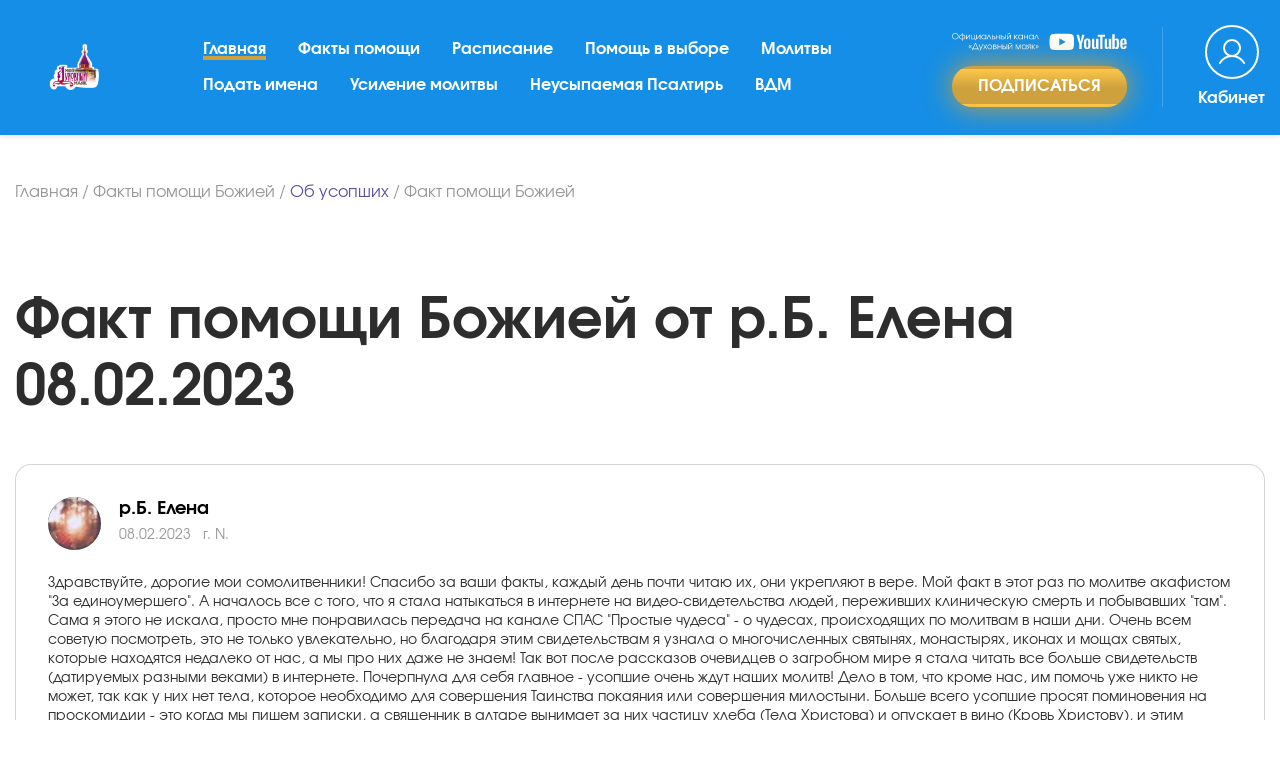

--- FILE ---
content_type: text/html; charset=UTF-8
request_url: https://xn-----6kccgjprhvgexdfbo2bm5kof.xn--p1ai/fakty-pomoshhi/ob-usopshikh/otzyv571425
body_size: 19379
content:
<!DOCTYPE html>
<html lang="ru">
<head>
	<meta name="viewport" content="width=device-width, initial-scale=1.0">
	<link rel="preload" href="/theme/fonts/evolventa.css" as="style" onload="this.onload=null;this.rel='stylesheet'">
	<!-- <meta name="viewport" content="width=480"> -->
	<meta charset="UTF-8">
	<title>р.Б. Елена - Факт помощи Божией по проблеме Об усопших в г. N. 08.02.2023 - сайт Молитва по соглашению</title>
	<meta name="description" content="Читайте Факт помощи Божией по проблеме Об усопших от р.Б. Елена в г. N. от 08.02.2023 и другие факты помощи со всех уголков света на нашем официальном сайте Молитва по соглашению.">
	<style>
			:root {
				--blue: #007bff;
				--indigo: #6610f2;
				--purple: #6f42c1;
				--pink: #e83e8c;
				--red: #dc3545;
				--orange: #fd7e14;
				--yellow: #ffc107;
				--green: #28a745;
				--teal: #20c997;
				--cyan: #17a2b8;
				--white: #fff;
				--gray: #868e96;
				--gray-dark: #343a40;
				--primary: #007bff;
				--secondary: #868e96;
				--success: #28a745;
				--info: #17a2b8;
				--warning: #ffc107;
				--danger: #dc3545;
				--light: #f8f9fa;
				--dark: #343a40;
				--breakpoint-xs: 0;
				--breakpoint-sm: 576px;
				--breakpoint-md: 768px;
				--breakpoint-lg: 992px;
				--breakpoint-xl: 1200px;
				--font-family-sans-serif: -apple-system,BlinkMacSystemFont,"Segoe UI",Roboto,"Helvetica Neue",Arial,sans-serif,"Apple Color Emoji","Segoe UI Emoji","Segoe UI Symbol";
				--font-family-monospace: "SFMono-Regular",Menlo,Monaco,Consolas,"Liberation Mono","Courier New",monospace
			}
			*,::after,::before {
				box-sizing: border-box
			}

			html {
				font-family: sans-serif;
				line-height: 1.15;
				-webkit-text-size-adjust: 100%;
				-ms-text-size-adjust: 100%;
				-ms-overflow-style: scrollbar;
				-webkit-tap-highlight-color: transparent
			}

			@-ms-viewport {
				width: device-width
			}

			article,aside,dialog,figcaption,figure,footer,header,hgroup,main,nav,section {
				display: block
			}

			body {
				margin: 0;
				font-family: -apple-system,BlinkMacSystemFont,"Segoe UI",Roboto,"Helvetica Neue",Arial,sans-serif,"Apple Color Emoji","Segoe UI Emoji","Segoe UI Symbol";
				font-size: 1rem;
				font-weight: 400;
				line-height: 1.5;
				color: #212529;
				text-align: left;
				background-color: #fff
			}
			h1,h2,h3,h4,h5,h6 {
				margin-top: 0;
				margin-bottom: .5rem
			}

			p {
				margin-top: 0;
				margin-bottom: 1rem
			}
			dl,ol,ul {
				margin-top: 0;
				margin-bottom: 1rem
			}
			b,strong {
				font-weight: bolder
			}
			a {
				color: #007bff;
				text-decoration: none;
				background-color: transparent;
				-webkit-text-decoration-skip: objects
			}

			a:hover {
				color: #0056b3;
				text-decoration: underline
			}

			a:not([href]):not([tabindex]) {
				color: inherit;
				text-decoration: none
			}
			img {
				vertical-align: middle;
				border-style: none
			}

			svg:not(:root) {
				overflow: hidden
			}

			[role=button],a,area,button,input:not([type=range]),label,select,summary,textarea {
				-ms-touch-action: manipulation;
				touch-action: manipulation
			}
			label {
				display: inline-block;
				margin-bottom: .5rem
			}
			button {
				border-radius: 0
			}

			button:focus {
				outline: 1px dotted;
				outline: 5px auto -webkit-focus-ring-color
			}

			button,input,optgroup,select,textarea {
				margin: 0;
				font-family: inherit;
				font-size: inherit;
				line-height: inherit
			}

			button,input {
				overflow: visible
			}

			button,select {
				text-transform: none
			}

			[type=reset],[type=submit],button,html [type=button] {
				-webkit-appearance: button
			}

			[type=button]::-moz-focus-inner,[type=reset]::-moz-focus-inner,[type=submit]::-moz-focus-inner,button::-moz-focus-inner {
				padding: 0;
				border-style: none
			}

			input[type=checkbox],input[type=radio] {
				box-sizing: border-box;
				padding: 0
			}

			input[type=date],input[type=datetime-local],input[type=month],input[type=time] {
				-webkit-appearance: listbox
			}

			textarea {
				overflow: auto;
				resize: vertical
			}
			.h1,.h2,.h3,.h4,.h5,.h6,h1,h2,h3,h4,h5,h6 {
				margin-bottom: .5rem;
				font-family: inherit;
				font-weight: 500;
				line-height: 1.2;
				color: inherit
			}

			.h1,h1 {
				font-size: 2.5rem
			}

			.h2,h2 {
				font-size: 2rem
			}

			.h3,h3 {
				font-size: 1.75rem
			}

			.h4,h4 {
				font-size: 1.5rem
			}

			.h5,h5 {
				font-size: 1.25rem
			}

			.h6,h6 {
				font-size: 1rem
			}
			.container {
				width: 100%;
				padding-right: 15px;
				padding-left: 15px;
				margin-right: auto;
				margin-left: auto
			}

			@media (min-width: 576px) {
				.container {
					max-width:540px
				}
			}

			@media (min-width: 768px) {
				.container {
					max-width:720px
				}
			}

			@media (min-width: 992px) {
				.container {
					max-width:960px
				}
			}

			@media (min-width: 1200px) {
				.container {
					max-width:1170px
				}
			}
			.row {
				display: -ms-flexbox;
				display: flex;
				-ms-flex-wrap: wrap;
				flex-wrap: wrap;
				margin-right: -15px;
				margin-left: -15px
			}
			.col,.col-1,.col-10,.col-11,.col-12,.col-2,.col-3,.col-4,.col-5,.col-6,.col-7,.col-8,.col-9,.col-auto,.col-lg,.col-lg-1,.col-lg-10,.col-lg-11,.col-lg-12,.col-lg-2,.col-lg-3,.col-lg-4,.col-lg-5,.col-lg-6,.col-lg-7,.col-lg-8,.col-lg-9,.col-lg-auto,.col-md,.col-md-1,.col-md-10,.col-md-11,.col-md-12,.col-md-2,.col-md-3,.col-md-4,.col-md-5,.col-md-6,.col-md-7,.col-md-8,.col-md-9,.col-md-auto,.col-sm,.col-sm-1,.col-sm-10,.col-sm-11,.col-sm-12,.col-sm-2,.col-sm-3,.col-sm-4,.col-sm-5,.col-sm-6,.col-sm-7,.col-sm-8,.col-sm-9,.col-sm-auto,.col-xl,.col-xl-1,.col-xl-10,.col-xl-11,.col-xl-12,.col-xl-2,.col-xl-3,.col-xl-4,.col-xl-5,.col-xl-6,.col-xl-7,.col-xl-8,.col-xl-9,.col-xl-auto {
				position: relative;
				width: 100%;
				min-height: 1px;
				padding-right: 15px;
				padding-left: 15px
			}
			.col {
				-ms-flex-preferred-size: 0;
				flex-basis: 0;
				-ms-flex-positive: 1;
				flex-grow: 1;
				max-width: 100%
			}

			.col-auto {
				-ms-flex: 0 0 auto;
				flex: 0 0 auto;
				width: auto;
				max-width: none
			}

			.col-1 {
				-ms-flex: 0 0 8.333333%;
				flex: 0 0 8.333333%;
				max-width: 8.333333%
			}

			.col-2 {
				-ms-flex: 0 0 16.666667%;
				flex: 0 0 16.666667%;
				max-width: 16.666667%
			}

			.col-3 {
				-ms-flex: 0 0 25%;
				flex: 0 0 25%;
				max-width: 25%
			}

			.col-4 {
				-ms-flex: 0 0 33.333333%;
				flex: 0 0 33.333333%;
				max-width: 33.333333%
			}

			.col-5 {
				-ms-flex: 0 0 41.666667%;
				flex: 0 0 41.666667%;
				max-width: 41.666667%
			}

			.col-6 {
				-ms-flex: 0 0 50%;
				flex: 0 0 50%;
				max-width: 50%
			}

			.col-7 {
				-ms-flex: 0 0 58.333333%;
				flex: 0 0 58.333333%;
				max-width: 58.333333%
			}

			.col-8 {
				-ms-flex: 0 0 66.666667%;
				flex: 0 0 66.666667%;
				max-width: 66.666667%
			}

			.col-9 {
				-ms-flex: 0 0 75%;
				flex: 0 0 75%;
				max-width: 75%
			}

			.col-10 {
				-ms-flex: 0 0 83.333333%;
				flex: 0 0 83.333333%;
				max-width: 83.333333%
			}

			.col-11 {
				-ms-flex: 0 0 91.666667%;
				flex: 0 0 91.666667%;
				max-width: 91.666667%
			}

			.col-12 {
				-ms-flex: 0 0 100%;
				flex: 0 0 100%;
				max-width: 100%
			}
			@media (min-width: 576px) {
				.col-sm {
					-ms-flex-preferred-size:0;
					flex-basis: 0;
					-ms-flex-positive: 1;
					flex-grow: 1;
					max-width: 100%
				}

				.col-sm-auto {
					-ms-flex: 0 0 auto;
					flex: 0 0 auto;
					width: auto;
					max-width: none
				}

				.col-sm-1 {
					-ms-flex: 0 0 8.333333%;
					flex: 0 0 8.333333%;
					max-width: 8.333333%
				}

				.col-sm-2 {
					-ms-flex: 0 0 16.666667%;
					flex: 0 0 16.666667%;
					max-width: 16.666667%
				}

				.col-sm-3 {
					-ms-flex: 0 0 25%;
					flex: 0 0 25%;
					max-width: 25%
				}

				.col-sm-4 {
					-ms-flex: 0 0 33.333333%;
					flex: 0 0 33.333333%;
					max-width: 33.333333%
				}

				.col-sm-5 {
					-ms-flex: 0 0 41.666667%;
					flex: 0 0 41.666667%;
					max-width: 41.666667%
				}

				.col-sm-6 {
					-ms-flex: 0 0 50%;
					flex: 0 0 50%;
					max-width: 50%
				}

				.col-sm-7 {
					-ms-flex: 0 0 58.333333%;
					flex: 0 0 58.333333%;
					max-width: 58.333333%
				}

				.col-sm-8 {
					-ms-flex: 0 0 66.666667%;
					flex: 0 0 66.666667%;
					max-width: 66.666667%
				}

				.col-sm-9 {
					-ms-flex: 0 0 75%;
					flex: 0 0 75%;
					max-width: 75%
				}

				.col-sm-10 {
					-ms-flex: 0 0 83.333333%;
					flex: 0 0 83.333333%;
					max-width: 83.333333%
				}

				.col-sm-11 {
					-ms-flex: 0 0 91.666667%;
					flex: 0 0 91.666667%;
					max-width: 91.666667%
				}

				.col-sm-12 {
					-ms-flex: 0 0 100%;
					flex: 0 0 100%;
					max-width: 100%
				}
			}

			@media (min-width: 768px) {
				.col-md {
					-ms-flex-preferred-size:0;
					flex-basis: 0;
					-ms-flex-positive: 1;
					flex-grow: 1;
					max-width: 100%
				}

				.col-md-auto {
					-ms-flex: 0 0 auto;
					flex: 0 0 auto;
					width: auto;
					max-width: none
				}

				.col-md-1 {
					-ms-flex: 0 0 8.333333%;
					flex: 0 0 8.333333%;
					max-width: 8.333333%
				}

				.col-md-2 {
					-ms-flex: 0 0 16.666667%;
					flex: 0 0 16.666667%;
					max-width: 16.666667%
				}

				.col-md-3 {
					-ms-flex: 0 0 25%;
					flex: 0 0 25%;
					max-width: 25%
				}

				.col-md-4 {
					-ms-flex: 0 0 33.333333%;
					flex: 0 0 33.333333%;
					max-width: 33.333333%
				}

				.col-md-5 {
					-ms-flex: 0 0 41.666667%;
					flex: 0 0 41.666667%;
					max-width: 41.666667%
				}

				.col-md-6 {
					-ms-flex: 0 0 50%;
					flex: 0 0 50%;
					max-width: 50%
				}

				.col-md-7 {
					-ms-flex: 0 0 58.333333%;
					flex: 0 0 58.333333%;
					max-width: 58.333333%
				}

				.col-md-8 {
					-ms-flex: 0 0 66.666667%;
					flex: 0 0 66.666667%;
					max-width: 66.666667%
				}

				.col-md-9 {
					-ms-flex: 0 0 75%;
					flex: 0 0 75%;
					max-width: 75%
				}

				.col-md-10 {
					-ms-flex: 0 0 83.333333%;
					flex: 0 0 83.333333%;
					max-width: 83.333333%
				}

				.col-md-11 {
					-ms-flex: 0 0 91.666667%;
					flex: 0 0 91.666667%;
					max-width: 91.666667%
				}

				.col-md-12 {
					-ms-flex: 0 0 100%;
					flex: 0 0 100%;
					max-width: 100%
				}
			}

			@media (min-width: 992px) {
				.col-lg {
					-ms-flex-preferred-size:0;
					flex-basis: 0;
					-ms-flex-positive: 1;
					flex-grow: 1;
					max-width: 100%
				}

				.col-lg-auto {
					-ms-flex: 0 0 auto;
					flex: 0 0 auto;
					width: auto;
					max-width: none
				}

				.col-lg-1 {
					-ms-flex: 0 0 8.333333%;
					flex: 0 0 8.333333%;
					max-width: 8.333333%
				}

				.col-lg-2 {
					-ms-flex: 0 0 16.666667%;
					flex: 0 0 16.666667%;
					max-width: 16.666667%
				}

				.col-lg-3 {
					-ms-flex: 0 0 25%;
					flex: 0 0 25%;
					max-width: 25%
				}

				.col-lg-4 {
					-ms-flex: 0 0 33.333333%;
					flex: 0 0 33.333333%;
					max-width: 33.333333%
				}

				.col-lg-5 {
					-ms-flex: 0 0 41.666667%;
					flex: 0 0 41.666667%;
					max-width: 41.666667%
				}

				.col-lg-6 {
					-ms-flex: 0 0 50%;
					flex: 0 0 50%;
					max-width: 50%
				}

				.col-lg-7 {
					-ms-flex: 0 0 58.333333%;
					flex: 0 0 58.333333%;
					max-width: 58.333333%
				}

				.col-lg-8 {
					-ms-flex: 0 0 66.666667%;
					flex: 0 0 66.666667%;
					max-width: 66.666667%
				}

				.col-lg-9 {
					-ms-flex: 0 0 75%;
					flex: 0 0 75%;
					max-width: 75%
				}

				.col-lg-10 {
					-ms-flex: 0 0 83.333333%;
					flex: 0 0 83.333333%;
					max-width: 83.333333%
				}

				.col-lg-11 {
					-ms-flex: 0 0 91.666667%;
					flex: 0 0 91.666667%;
					max-width: 91.666667%
				}

				.col-lg-12 {
					-ms-flex: 0 0 100%;
					flex: 0 0 100%;
					max-width: 100%
				}
			}

			@media (min-width: 1200px) {
				.col-xl {
					-ms-flex-preferred-size:0;
					flex-basis: 0;
					-ms-flex-positive: 1;
					flex-grow: 1;
					max-width: 100%
				}

				.col-xl-auto {
					-ms-flex: 0 0 auto;
					flex: 0 0 auto;
					width: auto;
					max-width: none
				}

				.col-xl-1 {
					-ms-flex: 0 0 8.333333%;
					flex: 0 0 8.333333%;
					max-width: 8.333333%
				}

				.col-xl-2 {
					-ms-flex: 0 0 16.666667%;
					flex: 0 0 16.666667%;
					max-width: 16.666667%
				}

				.col-xl-3 {
					-ms-flex: 0 0 25%;
					flex: 0 0 25%;
					max-width: 25%
				}

				.col-xl-4 {
					-ms-flex: 0 0 33.333333%;
					flex: 0 0 33.333333%;
					max-width: 33.333333%
				}

				.col-xl-5 {
					-ms-flex: 0 0 41.666667%;
					flex: 0 0 41.666667%;
					max-width: 41.666667%
				}

				.col-xl-6 {
					-ms-flex: 0 0 50%;
					flex: 0 0 50%;
					max-width: 50%
				}

				.col-xl-7 {
					-ms-flex: 0 0 58.333333%;
					flex: 0 0 58.333333%;
					max-width: 58.333333%
				}

				.col-xl-8 {
					-ms-flex: 0 0 66.666667%;
					flex: 0 0 66.666667%;
					max-width: 66.666667%
				}

				.col-xl-9 {
					-ms-flex: 0 0 75%;
					flex: 0 0 75%;
					max-width: 75%
				}

				.col-xl-10 {
					-ms-flex: 0 0 83.333333%;
					flex: 0 0 83.333333%;
					max-width: 83.333333%
				}

				.col-xl-11 {
					-ms-flex: 0 0 91.666667%;
					flex: 0 0 91.666667%;
					max-width: 91.666667%
				}

				.col-xl-12 {
					-ms-flex: 0 0 100%;
					flex: 0 0 100%;
					max-width: 100%
				}
			}

			.form-group {
				margin-bottom: 1rem
			}
			.form-check-input {
				position: absolute;
				margin-top: .25rem;
				margin-left: -1.25rem
			}
			.btn {
				display: inline-block;
				font-weight: 400;
				text-align: center;
				white-space: nowrap;
				vertical-align: middle;
				-webkit-user-select: none;
				-moz-user-select: none;
				-ms-user-select: none;
				user-select: none;
				border: 1px solid transparent;
				padding: .375rem .75rem;
				font-size: 1rem;
				line-height: 1.5;
				border-radius: .25rem;
				transition: background-color .15s ease-in-out,border-color .15s ease-in-out,box-shadow .15s ease-in-out
			}

			.btn:focus,.btn:hover {
				text-decoration: none
			}

			.btn.focus,.btn:focus {
				outline: 0;
				box-shadow: 0 0 0 .2rem rgba(0,123,255,.25)
			}
			.btn-secondary {
				color: #fff;
				background-color: #868e96;
				border-color: #868e96
			}

			.btn-secondary:hover {
				color: #fff;
				background-color: #727b84;
				border-color: #6c757d
			}

			.btn-secondary.focus,.btn-secondary:focus {
				box-shadow: 0 0 0 .2rem rgba(134,142,150,.5)
			}

			.fade {
				opacity: 0;
				transition: opacity .15s linear
			}

			.fade.show {
				opacity: 1
			}

			.collapse {
				display: none
			}
			.collapse.show {
				display: block
			}
			.collapsing {
				position: relative;
				height: 0;
				overflow: hidden;
				transition: height .35s ease
			}

			.nav {
				display: -ms-flexbox;
				display: flex;
				-ms-flex-wrap: wrap;
				flex-wrap: wrap;
				padding-left: 0;
				margin-bottom: 0;
				list-style: none
			}

			.nav-link {
				display: block;
				padding: .5rem 1rem
			}

			.nav-link:focus,.nav-link:hover {
				text-decoration: none
			}

			.nav-link.disabled {
				color: #868e96
			}

			.nav-tabs {
				border-bottom: 1px solid #ddd
			}

			.nav-tabs .nav-item {
				margin-bottom: -1px
			}

			.nav-tabs .nav-link {
				border: 1px solid transparent;
				border-top-left-radius: .25rem;
				border-top-right-radius: .25rem
			}

			.nav-tabs .nav-link:focus,.nav-tabs .nav-link:hover {
				border-color: #e9ecef #e9ecef #ddd
			}

			.nav-tabs .nav-link.disabled {
				color: #868e96;
				background-color: transparent;
				border-color: transparent
			}

			.nav-tabs .nav-item.show .nav-link,.nav-tabs .nav-link.active {
				color: #495057;
				background-color: #fff;
				border-color: #ddd #ddd #fff
			}

			.nav-tabs .dropdown-menu {
				margin-top: -1px;
				border-top-left-radius: 0;
				border-top-right-radius: 0
			}

			.nav-pills .nav-link {
				border-radius: .25rem
			}

			.nav-pills .nav-link.active,.nav-pills .show>.nav-link {
				color: #fff;
				background-color: #007bff
			}

			.nav-fill .nav-item {
				-ms-flex: 1 1 auto;
				flex: 1 1 auto;
				text-align: center
			}

			.nav-justified .nav-item {
				-ms-flex-preferred-size: 0;
				flex-basis: 0;
				-ms-flex-positive: 1;
				flex-grow: 1;
				text-align: center
			}

			.tab-content>.tab-pane {
				display: none
			}

			.tab-content>.active {
				display: block
			}

			.navbar {
				position: relative;
				display: -ms-flexbox;
				display: flex;
				-ms-flex-wrap: wrap;
				flex-wrap: wrap;
				-ms-flex-align: center;
				align-items: center;
				-ms-flex-pack: justify;
				justify-content: space-between;
				padding: .5rem 1rem
			}

			.navbar>.container,.navbar>.container-fluid {
				display: -ms-flexbox;
				display: flex;
				-ms-flex-wrap: wrap;
				flex-wrap: wrap;
				-ms-flex-align: center;
				align-items: center;
				-ms-flex-pack: justify;
				justify-content: space-between
			}

			.navbar-brand {
				display: inline-block;
				padding-top: .3125rem;
				padding-bottom: .3125rem;
				margin-right: 1rem;
				font-size: 1.25rem;
				line-height: inherit;
				white-space: nowrap
			}

			.navbar-brand:focus,.navbar-brand:hover {
				text-decoration: none
			}

			.navbar-nav {
				display: -ms-flexbox;
				display: flex;
				-ms-flex-direction: column;
				flex-direction: column;
				padding-left: 0;
				margin-bottom: 0;
				list-style: none
			}

			.navbar-nav .nav-link {
				padding-right: 0;
				padding-left: 0
			}

			.navbar-nav .dropdown-menu {
				position: static;
				float: none
			}

			.navbar-text {
				display: inline-block;
				padding-top: .5rem;
				padding-bottom: .5rem
			}

			.navbar-collapse {
				-ms-flex-preferred-size: 100%;
				flex-basis: 100%;
				-ms-flex-positive: 1;
				flex-grow: 1;
				-ms-flex-align: center;
				align-items: center
			}

			.navbar-toggler {
				padding: .25rem .75rem;
				font-size: 1.25rem;
				line-height: 1;
				background: 0 0;
				border: 1px solid transparent;
				border-radius: .25rem
			}
			.navbar-toggler:focus,.navbar-toggler:hover {
				text-decoration: none
			}

			@media (min-width: 992px) {
				.navbar-expand-lg {
					-ms-flex-flow:row nowrap;
					flex-flow: row nowrap;
					-ms-flex-pack: start;
					justify-content: flex-start
				}

				.navbar-expand-lg .navbar-nav {
					-ms-flex-direction: row;
					flex-direction: row
				}

				.navbar-expand-lg .navbar-nav .dropdown-menu {
					position: absolute
				}

				.navbar-expand-lg .navbar-nav .dropdown-menu-right {
					right: 0;
					left: auto
				}

				.navbar-expand-lg .navbar-nav .nav-link {
					padding-right: .5rem;
					padding-left: .5rem
				}

				.navbar-expand-lg>.container,.navbar-expand-lg>.container-fluid {
					-ms-flex-wrap: nowrap;
					flex-wrap: nowrap
				}

				.navbar-expand-lg .navbar-collapse {
					display: -ms-flexbox!important;
					display: flex!important;
					-ms-flex-preferred-size: auto;
					flex-basis: auto
				}

				.navbar-expand-lg .navbar-toggler {
					display: none
				}

				.navbar-expand-lg .dropup .dropdown-menu {
					top: auto;
					bottom: 100%
				}
			}

			@media (max-width: 1199px) {
				.navbar-expand-xl>.container,.navbar-expand-xl>.container-fluid {
					padding-right:0;
					padding-left: 0
				}
			}

			@media (min-width: 1200px) {
				.navbar-expand-xl {
					-ms-flex-flow:row nowrap;
					flex-flow: row nowrap;
					-ms-flex-pack: start;
					justify-content: flex-start
				}

				.navbar-expand-xl .navbar-nav {
					-ms-flex-direction: row;
					flex-direction: row
				}

				.navbar-expand-xl .navbar-nav .dropdown-menu {
					position: absolute
				}

				.navbar-expand-xl .navbar-nav .dropdown-menu-right {
					right: 0;
					left: auto
				}

				.navbar-expand-xl .navbar-nav .nav-link {
					padding-right: .5rem;
					padding-left: .5rem
				}

				.navbar-expand-xl>.container,.navbar-expand-xl>.container-fluid {
					-ms-flex-wrap: nowrap;
					flex-wrap: nowrap
				}

				.navbar-expand-xl .navbar-collapse {
					display: -ms-flexbox!important;
					display: flex!important;
					-ms-flex-preferred-size: auto;
					flex-basis: auto
				}

				.navbar-expand-xl .navbar-toggler {
					display: none
				}

				.navbar-expand-xl .dropup .dropdown-menu {
					top: auto;
					bottom: 100%
				}
			}
			.card {
				position: relative;
				display: -ms-flexbox;
				display: flex;
				-ms-flex-direction: column;
				flex-direction: column;
				min-width: 0;
				word-wrap: break-word;
				background-color: #fff;
				background-clip: border-box;
				border: 1px solid rgba(0,0,0,.125);
				border-radius: .25rem
			}
			.card-body {
				-ms-flex: 1 1 auto;
				flex: 1 1 auto;
				padding: 1.25rem
			}

			.card-header {
				padding: .75rem 1.25rem;
				margin-bottom: 0;
				background-color: rgba(0,0,0,.03);
				border-bottom: 1px solid rgba(0,0,0,.125)
			}

			.card-header:first-child {
				border-radius: calc(.25rem - 1px) calc(.25rem - 1px) 0 0
			}
			.close {
				float: right;
				font-size: 1.5rem;
				font-weight: 700;
				line-height: 1;
				color: #000;
				text-shadow: 0 1px 0 #fff;
				opacity: .5
			}

			.close:focus,.close:hover {
				color: #000;
				text-decoration: none;
				opacity: .75
			}

			button.close {
				padding: 0;
				background: 0 0;
				border: 0;
				-webkit-appearance: none
			}

			.modal-open {
				overflow: hidden
			}

			.modal {
				position: fixed;
				top: 0;
				right: 0;
				bottom: 0;
				left: 0;
				z-index: 1050;
				display: none;
				overflow: hidden;
				outline: 0
			}

			.modal.fade .modal-dialog {
				transition: -webkit-transform .3s ease-out;
				transition: transform .3s ease-out;
				transition: transform .3s ease-out,-webkit-transform .3s ease-out;
				-webkit-transform: translate(0,-25%);
				transform: translate(0,-25%)
			}

			.modal.show .modal-dialog {
				-webkit-transform: translate(0,0);
				transform: translate(0,0)
			}

			.modal-open .modal {
				overflow-x: hidden;
				overflow-y: auto
			}

			.modal-dialog {
				position: relative;
				width: auto;
				margin: 10px;
				pointer-events: none
			}

			.modal-content {
				position: relative;
				display: -ms-flexbox;
				display: flex;
				-ms-flex-direction: column;
				flex-direction: column;
				pointer-events: auto;
				background-color: #fff;
				background-clip: padding-box;
				border: 1px solid rgba(0,0,0,.2);
				border-radius: .3rem;
				outline: 0
			}
			.modal-header {
				display: -ms-flexbox;
				display: flex;
				-ms-flex-align: start;
				align-items: flex-start;
				-ms-flex-pack: justify;
				justify-content: space-between;
				padding: 15px;
				border-bottom: 1px solid #e9ecef;
				border-top-left-radius: .3rem;
				border-top-right-radius: .3rem
			}

			.modal-header .close {
				padding: 15px;
				margin: -15px -15px -15px auto
			}

			.modal-title {
				margin-bottom: 0;
				line-height: 1.5
			}

			.modal-body {
				position: relative;
				-ms-flex: 1 1 auto;
				flex: 1 1 auto;
				padding: 15px
			}

			.modal-footer {
				display: -ms-flexbox;
				display: flex;
				-ms-flex-align: center;
				align-items: center;
				-ms-flex-pack: end;
				justify-content: flex-end;
				padding: 15px;
				border-top: 1px solid #e9ecef
			}

			.modal-footer>:not(:first-child) {
				margin-left: .25rem
			}

			.modal-footer>:not(:last-child) {
				margin-right: .25rem
			}

			.modal-scrollbar-measure {
				position: absolute;
				top: -9999px;
				width: 50px;
				height: 50px;
				overflow: scroll
			}

			@media (min-width: 576px) {
				.modal-dialog {
					max-width:500px;
					margin: 30px auto
				}

				.modal-sm {
					max-width: 300px
				}
			}
			.border-0 {
				border: 0!important
			}
			.align-items-center {
				-ms-flex-align: center!important;
				align-items: center!important
			}
			.text-left {
				text-align: left!important
			}

			.d-block {
				display: block!important
			}


			.d-flex {
				display: -ms-flexbox!important;
				display: flex!important
			}

			.flex-wrap {
				-ms-flex-wrap: wrap!important;
				flex-wrap: wrap!important
			}
			.flex-column {
				-ms-flex-direction: column!important;
				flex-direction: column!important
			}

			.justify-content-start {
				-ms-flex-pack: start!important;
				justify-content: flex-start!important
			}
			.justify-content-center {
				-ms-flex-pack:center!important;
				justify-content:center!important
			}
			.justify-content-between {
				-ms-flex-pack: justify!important;
				justify-content: space-between!important
			}
			.justify-content-end {
				-ms-flex-pack: end!important;
				justify-content: flex-end!important
			}
			.justify-content-around {
				-ms-flex-pack: distribute!important;
				justify-content: space-around!important
			}
			.align-items-start {
				-ms-flex-align: start!important;
				align-items: flex-start!important
			}

			.align-items-end {
				-ms-flex-align: end!important;
				align-items: flex-end!important
			}

			.align-items-center {
				-ms-flex-align: center!important;
				align-items: center!important
			}
			@media (min-width: 992px) {
				.flex-lg-row {
					-ms-flex-direction:row!important;
					flex-direction: row!important
				}

				.flex-lg-column {
					-ms-flex-direction: column!important;
					flex-direction: column!important
				}

				.flex-lg-row-reverse {
					-ms-flex-direction: row-reverse!important;
					flex-direction: row-reverse!important
				}

				.flex-lg-column-reverse {
					-ms-flex-direction: column-reverse!important;
					flex-direction: column-reverse!important
				}

				.flex-lg-wrap {
					-ms-flex-wrap: wrap!important;
					flex-wrap: wrap!important
				}

				.flex-lg-nowrap {
					-ms-flex-wrap: nowrap!important;
					flex-wrap: nowrap!important
				}

				.flex-lg-wrap-reverse {
					-ms-flex-wrap: wrap-reverse!important;
					flex-wrap: wrap-reverse!important
				}

				.justify-content-lg-start {
					-ms-flex-pack: start!important;
					justify-content: flex-start!important
				}

				.justify-content-lg-end {
					-ms-flex-pack: end!important;
					justify-content: flex-end!important
				}

				.justify-content-lg-center {
					-ms-flex-pack: center!important;
					justify-content: center!important
				}

				.justify-content-lg-between {
					-ms-flex-pack: justify!important;
					justify-content: space-between!important
				}

				.justify-content-lg-around {
					-ms-flex-pack: distribute!important;
					justify-content: space-around!important
				}

				.align-items-lg-start {
					-ms-flex-align: start!important;
					align-items: flex-start!important
				}

				.align-items-lg-end {
					-ms-flex-align: end!important;
					align-items: flex-end!important
				}

				.align-items-lg-center {
					-ms-flex-align: center!important;
					align-items: center!important
				}

				.align-items-lg-baseline {
					-ms-flex-align: baseline!important;
					align-items: baseline!important
				}

				.align-items-lg-stretch {
					-ms-flex-align: stretch!important;
					align-items: stretch!important
				}

				.align-content-lg-start {
					-ms-flex-line-pack: start!important;
					align-content: flex-start!important
				}

				.align-content-lg-end {
					-ms-flex-line-pack: end!important;
					align-content: flex-end!important
				}

				.align-content-lg-center {
					-ms-flex-line-pack: center!important;
					align-content: center!important
				}

				.align-content-lg-between {
					-ms-flex-line-pack: justify!important;
					align-content: space-between!important
				}

				.align-content-lg-around {
					-ms-flex-line-pack: distribute!important;
					align-content: space-around!important
				}

				.align-content-lg-stretch {
					-ms-flex-line-pack: stretch!important;
					align-content: stretch!important
				}

				.align-self-lg-auto {
					-ms-flex-item-align: auto!important;
					align-self: auto!important
				}

				.align-self-lg-start {
					-ms-flex-item-align: start!important;
					align-self: flex-start!important
				}

				.align-self-lg-end {
					-ms-flex-item-align: end!important;
					align-self: flex-end!important
				}

				.align-self-lg-center {
					-ms-flex-item-align: center!important;
					align-self: center!important
				}

				.align-self-lg-baseline {
					-ms-flex-item-align: baseline!important;
					align-self: baseline!important
				}

				.align-self-lg-stretch {
					-ms-flex-item-align: stretch!important;
					align-self: stretch!important
				}
			}
			.w-100 {
				width: 100%!important
			}
			.m-0 {
				margin: 0!important
			}
			.mb-0,.my-0 {
				margin-bottom: 0!important
			}

			.mt-2,.my-2 {
				margin-top: .5rem!important
			}
			.ml-2,.mx-2 {
				margin-left: .5rem!important
			}

			.m-3 {
				margin: 1rem!important
			}

			.mt-3,.my-3 {
				margin-top: 1rem!important
			}
			.mr-3,.mx-3 {
				margin-right: 1rem!important
			}

			.mb-3,.my-3 {
				margin-bottom: 1rem!important
			}

			.ml-3,.mx-3 {
				margin-left: 1rem!important
			}

			.m-4 {
				margin: 1.5rem!important
			}

			.mt-4,.my-4 {
				margin-top: 1.5rem!important
			}

			.mr-4,.mx-4 {
				margin-right: 1.5rem!important
			}

			.mb-4,.my-4 {
				margin-bottom: 1.5rem!important
			}

			.ml-4,.mx-4 {
				margin-left: 1.5rem!important
			}

			.m-5 {
				margin: 3rem!important
			}

			.mt-5,.my-5 {
				margin-top: 3rem!important
			}

			.mr-5,.mx-5 {
				margin-right: 3rem!important
			}

			.mb-5,.my-5 {
				margin-bottom: 3rem!important
			}

			.ml-5,.mx-5 {
				margin-left: 3rem!important
			}

			.p-0 {
				padding: 0!important
			}

			.mt-3,.my-3 {
				margin-top: 1rem!important
			}
			.mt-4,.my-4 {
				margin-top: 1.5rem!important
			}

			.mr-4,.mx-4 {
				margin-right: 1.5rem!important
			}

			.mb-4,.my-4 {
				margin-bottom: 1.5rem!important
			}
			.mt-5,.my-5 {
				margin-top: 3rem!important
			}

			.mr-5,.mx-5 {
				margin-right: 3rem!important
			}
			.p-3 {
				padding: 1rem!important
			}

			.mb-5,.my-5 {
				margin-bottom: 3rem!important
			}
			.pt-3,.py-3 {
				padding-top: 1rem!important
			}

			.pr-3,.px-3 {
				padding-right: 1rem!important
			}

			.pb-3,.py-3 {
				padding-bottom: 1rem!important
			}

			.pl-3,.px-3 {
				padding-left: 1rem!important
			}

			.pt-4,.py-4 {
				padding-top: 1.5rem!important
			}

			.pr-4,.px-4 {
				padding-right: 1.5rem!important
			}

			.pb-4,.py-4 {
				padding-bottom: 1.5rem!important
			}
			.pl-4,.px-4 {
				padding-left: 1.5rem!important
			}
			.pb-5,.py-5 {
				padding-bottom: 3rem!important
			}
			.mr-auto,.mx-auto {
				margin-right: auto!important
			}

			.mb-auto,.my-auto {
				margin-bottom: auto!important
			}

			.ml-auto,.mx-auto {
				margin-left: auto!important
			}
			.text-justify {
				text-align: justify!important
			}

			.text-nowrap {
				white-space: nowrap!important
			}

			.text-left {
				text-align: left!important
			}

			.text-right {
				text-align: right!important
			}

			.text-center {
				text-align: center!important
			}
			.text-white {
				color: #fff!important
			}
			@media (min-width:576px)
			{
				.d-sm-none{display:none!important}
				.d-sm-inline{display:inline!important}
				.d-sm-inline-block{display:inline-block!important}
				.d-sm-block{display:block!important}
				.d-sm-table{display:table!important}
				.d-sm-table-row{display:table-row!important}
				.d-sm-table-cell{display:table-cell!important}
				.d-sm-flex{display:-ms-flexbox!important;display:flex!important}
				.d-sm-inline-flex{display:-ms-inline-flexbox!important;display:inline-flex!important}
			}
			@media (min-width: 768px) {
				.m-md-0 {
					margin:0!important
				}

				.mt-md-0,.my-md-0 {
					margin-top: 0!important
				}

				.mr-md-0,.mx-md-0 {
					margin-right: 0!important
				}

				.mb-md-0,.my-md-0 {
					margin-bottom: 0!important
				}

				.ml-md-0,.mx-md-0 {
					margin-left: 0!important
				}

				.m-md-1 {
					margin: .25rem!important
				}

				.mt-md-1,.my-md-1 {
					margin-top: .25rem!important
				}

				.mr-md-1,.mx-md-1 {
					margin-right: .25rem!important
				}

				.mb-md-1,.my-md-1 {
					margin-bottom: .25rem!important
				}

				.ml-md-1,.mx-md-1 {
					margin-left: .25rem!important
				}

				.m-md-2 {
					margin: .5rem!important
				}

				.mt-md-2,.my-md-2 {
					margin-top: .5rem!important
				}

				.mr-md-2,.mx-md-2 {
					margin-right: .5rem!important
				}

				.mb-md-2,.my-md-2 {
					margin-bottom: .5rem!important
				}

				.ml-md-2,.mx-md-2 {
					margin-left: .5rem!important
				}

				.m-md-3 {
					margin: 1rem!important
				}

				.mt-md-3,.my-md-3 {
					margin-top: 1rem!important
				}

				.mr-md-3,.mx-md-3 {
					margin-right: 1rem!important
				}

				.mb-md-3,.my-md-3 {
					margin-bottom: 1rem!important
				}

				.ml-md-3,.mx-md-3 {
					margin-left: 1rem!important
				}

				.m-md-4 {
					margin: 1.5rem!important
				}

				.mt-md-4,.my-md-4 {
					margin-top: 1.5rem!important
				}

				.mr-md-4,.mx-md-4 {
					margin-right: 1.5rem!important
				}

				.mb-md-4,.my-md-4 {
					margin-bottom: 1.5rem!important
				}

				.ml-md-4,.mx-md-4 {
					margin-left: 1.5rem!important
				}

				.m-md-5 {
					margin: 3rem!important
				}

				.mt-md-5,.my-md-5 {
					margin-top: 3rem!important
				}

				.mr-md-5,.mx-md-5 {
					margin-right: 3rem!important
				}

				.mb-md-5,.my-md-5 {
					margin-bottom: 3rem!important
				}

				.ml-md-5,.mx-md-5 {
					margin-left: 3rem!important
				}

				.p-md-0 {
					padding: 0!important
				}

				.pt-md-0,.py-md-0 {
					padding-top: 0!important
				}

				.pr-md-0,.px-md-0 {
					padding-right: 0!important
				}

				.pb-md-0,.py-md-0 {
					padding-bottom: 0!important
				}

				.pl-md-0,.px-md-0 {
					padding-left: 0!important
				}

				.p-md-1 {
					padding: .25rem!important
				}

				.pt-md-1,.py-md-1 {
					padding-top: .25rem!important
				}

				.pr-md-1,.px-md-1 {
					padding-right: .25rem!important
				}

				.pb-md-1,.py-md-1 {
					padding-bottom: .25rem!important
				}

				.pl-md-1,.px-md-1 {
					padding-left: .25rem!important
				}

				.p-md-2 {
					padding: .5rem!important
				}

				.pt-md-2,.py-md-2 {
					padding-top: .5rem!important
				}

				.pr-md-2,.px-md-2 {
					padding-right: .5rem!important
				}

				.pb-md-2,.py-md-2 {
					padding-bottom: .5rem!important
				}

				.pl-md-2,.px-md-2 {
					padding-left: .5rem!important
				}

				.p-md-3 {
					padding: 1rem!important
				}

				.pt-md-3,.py-md-3 {
					padding-top: 1rem!important
				}

				.pr-md-3,.px-md-3 {
					padding-right: 1rem!important
				}

				.pb-md-3,.py-md-3 {
					padding-bottom: 1rem!important
				}

				.pl-md-3,.px-md-3 {
					padding-left: 1rem!important
				}

				.p-md-4 {
					padding: 1.5rem!important
				}

				.pt-md-4,.py-md-4 {
					padding-top: 1.5rem!important
				}

				.pr-md-4,.px-md-4 {
					padding-right: 1.5rem!important
				}

				.pb-md-4,.py-md-4 {
					padding-bottom: 1.5rem!important
				}

				.pl-md-4,.px-md-4 {
					padding-left: 1.5rem!important
				}

				.p-md-5 {
					padding: 3rem!important
				}

				.pt-md-5,.py-md-5 {
					padding-top: 3rem!important
				}

				.pr-md-5,.px-md-5 {
					padding-right: 3rem!important
				}

				.pb-md-5,.py-md-5 {
					padding-bottom: 3rem!important
				}

				.pl-md-5,.px-md-5 {
					padding-left: 3rem!important
				}

				.m-md-auto {
					margin: auto!important
				}

				.mt-md-auto,.my-md-auto {
					margin-top: auto!important
				}

				.mr-md-auto,.mx-md-auto {
					margin-right: auto!important
				}

				.mb-md-auto,.my-md-auto {
					margin-bottom: auto!important
				}

				.ml-md-auto,.mx-md-auto {
					margin-left: auto!important
				}
			}

			@media (min-width: 992px) {
				.m-lg-0 {
					margin:0!important
				}

				.mt-lg-0,.my-lg-0 {
					margin-top: 0!important
				}

				.mr-lg-0,.mx-lg-0 {
					margin-right: 0!important
				}

				.mb-lg-0,.my-lg-0 {
					margin-bottom: 0!important
				}

				.ml-lg-0,.mx-lg-0 {
					margin-left: 0!important
				}

				.m-lg-1 {
					margin: .25rem!important
				}

				.mt-lg-1,.my-lg-1 {
					margin-top: .25rem!important
				}

				.mr-lg-1,.mx-lg-1 {
					margin-right: .25rem!important
				}

				.mb-lg-1,.my-lg-1 {
					margin-bottom: .25rem!important
				}

				.ml-lg-1,.mx-lg-1 {
					margin-left: .25rem!important
				}

				.m-lg-2 {
					margin: .5rem!important
				}

				.mt-lg-2,.my-lg-2 {
					margin-top: .5rem!important
				}

				.mr-lg-2,.mx-lg-2 {
					margin-right: .5rem!important
				}

				.mb-lg-2,.my-lg-2 {
					margin-bottom: .5rem!important
				}

				.ml-lg-2,.mx-lg-2 {
					margin-left: .5rem!important
				}

				.m-lg-3 {
					margin: 1rem!important
				}

				.mt-lg-3,.my-lg-3 {
					margin-top: 1rem!important
				}

				.mr-lg-3,.mx-lg-3 {
					margin-right: 1rem!important
				}

				.mb-lg-3,.my-lg-3 {
					margin-bottom: 1rem!important
				}

				.ml-lg-3,.mx-lg-3 {
					margin-left: 1rem!important
				}

				.m-lg-4 {
					margin: 1.5rem!important
				}

				.mt-lg-4,.my-lg-4 {
					margin-top: 1.5rem!important
				}

				.mr-lg-4,.mx-lg-4 {
					margin-right: 1.5rem!important
				}

				.mb-lg-4,.my-lg-4 {
					margin-bottom: 1.5rem!important
				}

				.ml-lg-4,.mx-lg-4 {
					margin-left: 1.5rem!important
				}

				.m-lg-5 {
					margin: 3rem!important
				}

				.mt-lg-5,.my-lg-5 {
					margin-top: 3rem!important
				}

				.mr-lg-5,.mx-lg-5 {
					margin-right: 3rem!important
				}

				.mb-lg-5,.my-lg-5 {
					margin-bottom: 3rem!important
				}

				.ml-lg-5,.mx-lg-5 {
					margin-left: 3rem!important
				}

				.p-lg-0 {
					padding: 0!important
				}

				.pt-lg-0,.py-lg-0 {
					padding-top: 0!important
				}

				.pr-lg-0,.px-lg-0 {
					padding-right: 0!important
				}

				.pb-lg-0,.py-lg-0 {
					padding-bottom: 0!important
				}

				.pl-lg-0,.px-lg-0 {
					padding-left: 0!important
				}

				.p-lg-1 {
					padding: .25rem!important
				}

				.pt-lg-1,.py-lg-1 {
					padding-top: .25rem!important
				}

				.pr-lg-1,.px-lg-1 {
					padding-right: .25rem!important
				}

				.pb-lg-1,.py-lg-1 {
					padding-bottom: .25rem!important
				}

				.pl-lg-1,.px-lg-1 {
					padding-left: .25rem!important
				}

				.p-lg-2 {
					padding: .5rem!important
				}

				.pt-lg-2,.py-lg-2 {
					padding-top: .5rem!important
				}

				.pr-lg-2,.px-lg-2 {
					padding-right: .5rem!important
				}

				.pb-lg-2,.py-lg-2 {
					padding-bottom: .5rem!important
				}

				.pl-lg-2,.px-lg-2 {
					padding-left: .5rem!important
				}

				.p-lg-3 {
					padding: 1rem!important
				}

				.pt-lg-3,.py-lg-3 {
					padding-top: 1rem!important
				}

				.pr-lg-3,.px-lg-3 {
					padding-right: 1rem!important
				}

				.pb-lg-3,.py-lg-3 {
					padding-bottom: 1rem!important
				}

				.pl-lg-3,.px-lg-3 {
					padding-left: 1rem!important
				}

				.p-lg-4 {
					padding: 1.5rem!important
				}

				.pt-lg-4,.py-lg-4 {
					padding-top: 1.5rem!important
				}

				.pr-lg-4,.px-lg-4 {
					padding-right: 1.5rem!important
				}

				.pb-lg-4,.py-lg-4 {
					padding-bottom: 1.5rem!important
				}

				.pl-lg-4,.px-lg-4 {
					padding-left: 1.5rem!important
				}

				.p-lg-5 {
					padding: 3rem!important
				}

				.pt-lg-5,.py-lg-5 {
					padding-top: 3rem!important
				}

				.pr-lg-5,.px-lg-5 {
					padding-right: 3rem!important
				}

				.pb-lg-5,.py-lg-5 {
					padding-bottom: 3rem!important
				}

				.pl-lg-5,.px-lg-5 {
					padding-left: 3rem!important
				}

				.m-lg-auto {
					margin: auto!important
				}

				.mt-lg-auto,.my-lg-auto {
					margin-top: auto!important
				}

				.mr-lg-auto,.mx-lg-auto {
					margin-right: auto!important
				}

				.mb-lg-auto,.my-lg-auto {
					margin-bottom: auto!important
				}

				.ml-lg-auto,.mx-lg-auto {
					margin-left: auto!important
				}
			}
			@media (min-width: 1200px) {
				.m-xl-0 {
					margin:0!important
				}

				.mt-xl-0,.my-xl-0 {
					margin-top: 0!important
				}

				.mr-xl-0,.mx-xl-0 {
					margin-right: 0!important
				}

				.mb-xl-0,.my-xl-0 {
					margin-bottom: 0!important
				}

				.ml-xl-0,.mx-xl-0 {
					margin-left: 0!important
				}

				.m-xl-1 {
					margin: .25rem!important
				}

				.mt-xl-1,.my-xl-1 {
					margin-top: .25rem!important
				}

				.mr-xl-1,.mx-xl-1 {
					margin-right: .25rem!important
				}

				.mb-xl-1,.my-xl-1 {
					margin-bottom: .25rem!important
				}

				.ml-xl-1,.mx-xl-1 {
					margin-left: .25rem!important
				}

				.m-xl-2 {
					margin: .5rem!important
				}

				.mt-xl-2,.my-xl-2 {
					margin-top: .5rem!important
				}

				.mr-xl-2,.mx-xl-2 {
					margin-right: .5rem!important
				}

				.mb-xl-2,.my-xl-2 {
					margin-bottom: .5rem!important
				}

				.ml-xl-2,.mx-xl-2 {
					margin-left: .5rem!important
				}

				.m-xl-3 {
					margin: 1rem!important
				}

				.mt-xl-3,.my-xl-3 {
					margin-top: 1rem!important
				}

				.mr-xl-3,.mx-xl-3 {
					margin-right: 1rem!important
				}

				.mb-xl-3,.my-xl-3 {
					margin-bottom: 1rem!important
				}

				.ml-xl-3,.mx-xl-3 {
					margin-left: 1rem!important
				}

				.m-xl-4 {
					margin: 1.5rem!important
				}

				.mt-xl-4,.my-xl-4 {
					margin-top: 1.5rem!important
				}

				.mr-xl-4,.mx-xl-4 {
					margin-right: 1.5rem!important
				}

				.mb-xl-4,.my-xl-4 {
					margin-bottom: 1.5rem!important
				}

				.ml-xl-4,.mx-xl-4 {
					margin-left: 1.5rem!important
				}

				.m-xl-5 {
					margin: 3rem!important
				}

				.mt-xl-5,.my-xl-5 {
					margin-top: 3rem!important
				}

				.mr-xl-5,.mx-xl-5 {
					margin-right: 3rem!important
				}

				.mb-xl-5,.my-xl-5 {
					margin-bottom: 3rem!important
				}

				.ml-xl-5,.mx-xl-5 {
					margin-left: 3rem!important
				}

				.p-xl-0 {
					padding: 0!important
				}

				.pt-xl-0,.py-xl-0 {
					padding-top: 0!important
				}

				.pr-xl-0,.px-xl-0 {
					padding-right: 0!important
				}

				.pb-xl-0,.py-xl-0 {
					padding-bottom: 0!important
				}

				.pl-xl-0,.px-xl-0 {
					padding-left: 0!important
				}

				.p-xl-1 {
					padding: .25rem!important
				}

				.pt-xl-1,.py-xl-1 {
					padding-top: .25rem!important
				}

				.pr-xl-1,.px-xl-1 {
					padding-right: .25rem!important
				}

				.pb-xl-1,.py-xl-1 {
					padding-bottom: .25rem!important
				}

				.pl-xl-1,.px-xl-1 {
					padding-left: .25rem!important
				}

				.p-xl-2 {
					padding: .5rem!important
				}

				.pt-xl-2,.py-xl-2 {
					padding-top: .5rem!important
				}

				.pr-xl-2,.px-xl-2 {
					padding-right: .5rem!important
				}

				.pb-xl-2,.py-xl-2 {
					padding-bottom: .5rem!important
				}

				.pl-xl-2,.px-xl-2 {
					padding-left: .5rem!important
				}

				.p-xl-3 {
					padding: 1rem!important
				}

				.pt-xl-3,.py-xl-3 {
					padding-top: 1rem!important
				}

				.pr-xl-3,.px-xl-3 {
					padding-right: 1rem!important
				}

				.pb-xl-3,.py-xl-3 {
					padding-bottom: 1rem!important
				}

				.pl-xl-3,.px-xl-3 {
					padding-left: 1rem!important
				}

				.p-xl-4 {
					padding: 1.5rem!important
				}

				.pt-xl-4,.py-xl-4 {
					padding-top: 1.5rem!important
				}

				.pr-xl-4,.px-xl-4 {
					padding-right: 1.5rem!important
				}

				.pb-xl-4,.py-xl-4 {
					padding-bottom: 1.5rem!important
				}

				.pl-xl-4,.px-xl-4 {
					padding-left: 1.5rem!important
				}

				.p-xl-5 {
					padding: 3rem!important
				}

				.pt-xl-5,.py-xl-5 {
					padding-top: 3rem!important
				}

				.pr-xl-5,.px-xl-5 {
					padding-right: 3rem!important
				}

				.pb-xl-5,.py-xl-5 {
					padding-bottom: 3rem!important
				}

				.pl-xl-5,.px-xl-5 {
					padding-left: 3rem!important
				}

				.m-xl-auto {
					margin: auto!important
				}

				.mt-xl-auto,.my-xl-auto {
					margin-top: auto!important
				}

				.mr-xl-auto,.mx-xl-auto {
					margin-right: auto!important
				}

				.mb-xl-auto,.my-xl-auto {
					margin-bottom: auto!important
				}

				.ml-xl-auto,.mx-xl-auto {
					margin-left: auto!important
				}
			}

			@media (min-width:768px) {
			 .flex-md-row {
			  -ms-flex-direction:row!important;
			  flex-direction:row!important
			 }
			 .flex-md-column {
			  -ms-flex-direction:column!important;
			  flex-direction:column!important
			 }

			 }
		</style>	<link rel="stylesheet icon" type="text/css" href="/theme/css/style.css?1768983615" media="screen">
	
	
	<link rel="icon" href="https://xn-----6kccgjprhvgexdfbo2bm5kof.xn--p1ai/theme/favicon.ico" type="image/x-icon">
	
	
	 
	<link rel="stylesheet" type="text/css" href="/theme/css/cropper.min.css" media="screen">
								<link rel="stylesheet" type="text/css" href="/theme/css/style-cropper.css" media="screen">
								<link rel="canonical" href="https://xn-----6kccgjprhvgexdfbo2bm5kof.xn--p1ai/fakty-pomoshhi/ob-usopshikh/otzyv571425">	
	<meta property="og:title" content="р.Б. Елена - Факт помощи Божией по проблеме Об усопших в г. N. 08.02.2023 - сайт Молитва по соглашению">
	<meta property="og:description" content="Читайте Факт помощи Божией по проблеме Об усопших от р.Б. Елена в г. N. от 08.02.2023 и другие факты помощи со всех уголков света на нашем официальном сайте Молитва по соглашению.">
	<meta property="og:image" content="https://xn-----6kccgjprhvgexdfbo2bm5kof.xn--p1ai/theme/favicon.svg">
	<meta property="og:type" content="article">
	<meta property="og:url" content= "https://xn-----6kccgjprhvgexdfbo2bm5kof.xn--p1ai/fakty-pomoshhi/ob-usopshikh/otzyv571425">
	<meta property="og:locale" content= "ru_RU">
	<meta property="og:site_name" content= "Молитва по соглашению">
	
	<!-- Global site tag (gtag.js) - Google Analytics -->
	<script async src="https://www.googletagmanager.com/gtag/js?id=G-0DM79L7TVC"></script>
	<script>
		window.dataLayer = window.dataLayer || [];
		function gtag(){window.dataLayer.push(arguments);}
		gtag('js', new Date());
		gtag('config', 'G-0DM79L7TVC');
	</script>
	<style> 
		.grecaptcha-badge {opacity: .1;} .grecaptcha-badge:hover {opacity: 1;}
		#back-top{
			position:fixed;
			bottom:5px;
			right: 5px;
			display: none;
			z-index: 9999999;
		}
		#back-top a{
			width:64px;
			display:block;
			text-align:center;
			font:11px/100% Arial, Helvetica, sans-serif;
			text-transform:uppercase;
			text-decoration:none;
			color:#bbb;
			transition:1s;
		}
		#back-top a:hover{
			color:#000;
		}
		#back-top span{
			width:64px;
			height:64px;
			display:block;
			margin-bottom:7px;
			background:#ddd url(/theme/images/up-arrow1.png) no-repeat center center;
			border-radius:15px;
			transition:1s;
			opacity: .5;
		}
		#back-top a:hover span{background-color:#777}
	</style> 
</head>
<body>
	<div class="wrapper">
				<header class="header">
			<div class="container">
				<div class="row">
					<div class="col-lg-12">
						<nav class="navbar navbar-expand-lg">
							<a class="navbar-brand" href="/"><img src="/theme/images/logo1.png" alt=""></a>
							<a href="/cabinet" class="user-mob mob"><img src="/theme/images/user-mob.svg" alt=""></a>
							<button class="navbar-toggler" type="button" data-toggle="collapse" data-target="#navbarSupportedContent" aria-controls="navbarSupportedContent" aria-expanded="false" aria-label="Toggle navigation">
							  <span class="one"></span>
							  <span class="two"></span>
							  <span class="three"></span>
							</button>
						  
							<div class="collapse navbar-collapse" id="navbarSupportedContent">
								<ul class="navbar-nav">
									<li class="nav-item">
										<a class="nav-link active" href="/">Главная</a>
									</li>
									<li class="nav-item">
										<a class="nav-link" href="/fakty-pomoshhi">Факты помощи</a>
									</li>
									<li class="nav-item">
										<a class="nav-link" href="/raspisanie">Расписание</a>
									</li>
									<!--
									<li class="nav-item">
										<a class="nav-link" href="#">Карта</a>
									</li>
									-->
									<li class="nav-item">
										<a class="nav-link" href="/pomoshh-v-vybore-molitvy">Помощь в выборе</a>
									</li>
									<li class="nav-item">
										<a class="nav-link" href="/daily-prayers">Молитвы</a>
									</li>
									<li class="nav-item">
										<a class="nav-link" href="/podat-imena">Подать имена</a>
									</li>
									<li class="nav-item">
										<a class="nav-link" href="/usilenie">Усиление молитвы</a>
									</li>
									<li class="nav-item">
										<a class="nav-link" href="/podat-imena/psaltyr">Неусыпаемая Псалтирь</a>
									</li>
									<li class="nav-item">
										<a class="nav-link" href="/prayer/vsemirnye-dni-molitvy">ВДМ</a>
									</li>
								</ul>
								<div class="exit-lk mob">
									<a href="/cabinet">Личный кабинет</a>
								</div>
								<div class="nav-right">
									<div class="right-link">
										<div class="yt-btn">
											<a rel="nofollow noopener noreferrer" target="_blank" href="https://www.youtube.com/c/%D0%94%D1%83%D1%85%D0%BE%D0%B2%D0%BD%D1%8B%D0%B9%D0%9C%D0%B0%D1%8F%D0%BA" class="right-top pc"><img src="/theme/images/head-youtoube.svg" alt="" ></a>
											<a rel="nofollow noopener noreferrer" target="_blank" href="https://www.youtube.com/c/%D0%94%D1%83%D1%85%D0%BE%D0%B2%D0%BD%D1%8B%D0%B9%D0%9C%D0%B0%D1%8F%D0%BA" class="right-top mob"><img src="/theme/images/head-youtoube-mob.svg" alt="" ></a>
										</div>
										<div class="right-btn">
											<a rel="nofollow noopener noreferrer" target="_blank" href="https://www.youtube.com/c/%D0%94%D1%83%D1%85%D0%BE%D0%B2%D0%BD%D1%8B%D0%B9%D0%9C%D0%B0%D1%8F%D0%BA" class="pink-btn">Подписаться</a>
										</div>
									</div>
									<div class="right-lk pc">
										<a href="/cabinet"><img src="/theme/images/user.svg" alt=""> <span>Кабинет</span></a>
									</div>
								</div>
							</div>
						</nav>
					</div>
				</div>
			</div>
		</header>
		<main>
			<section class="pages_nav">
							<div class="container">
								<div class="row">
									<div class="col-12  py-4">
										<div>
											<a class="pages_link py-4" href="/">Главная</a>
											<span class="pages_slash "> / </span>
											<a class="pages_link" href="/fakty-pomoshhi">Факты помощи Божией</a>
											<span class="pages_slash "> / </span>
											<a href="/fakty-pomoshhi/problem-ob-usopshikh" class="pages_link active"> Об усопших</a>
											<span class="pages_slash "> / </span>
											<span class="pages_link"> Факт помощи Божией</span>
										</div>
									</div>
								</div>
							</div>
						</section>
									<section class="mb-5" style="margin-bottom: 5px !important;">
							<div class="container">
								<div class="row">
									<div class="col-12">
										<h1 class="page_title">Факт помощи Божией от р.Б. Елена 08.02.2023</h1>
									</div>
								</div>
							</div>

						</section>
									<section class="fact-sec">
							<div class="container">
								
								<div class="row">
									<div class="fact-block" style="padding: 0px;">
										<div class="col-lg-12">
									<div class="fact-item">
										<div class="fact-top">
											<div class="fact-img"><img loading="lazy" src="/theme/icons/no-avatar1.webp" alt="отзывы о сайте молитва по соглашению"></div>
											<div class="fact-title">
												<p>р.Б. Елена</p>
												<div class="fact-title-info">
													<span>08.02.2023</span>
													<span>г. N.</span>
												</div>
											</div>
										</div>
										<div class="fact-body" style="height: auto; overflow: inherit;">
											<p>Здравствуйте, дорогие мои сомолитвенники! Спасибо за ваши факты, каждый день почти читаю их, они укрепляют в вере. Мой факт в этот раз по молитве акафистом "За единоумершего". А началось все с того, что я стала натыкаться в интернете на видео-свидетельства людей, переживших клиническую смерть и побывавших "там". Сама я этого не искала, просто мне понравилась передача на канале СПАС "Простые чудеса" - о чудесах, происходящих по молитвам в наши дни. Очень всем советую посмотреть, это не только увлекательно, но благодаря этим свидетельствам я узнала о многочисленных святынях, монастырях, иконах и мощах святых, которые находятся недалеко от нас, а мы про них даже не знаем! Так вот после рассказов очевидцев о загробном мире я стала читать все больше свидетельств (датируемых разными веками) в интернете. Почерпнула для себя главное - усопшие очень ждут наших молитв! Дело в том, что кроме нас, им помочь уже никто не может, так как у них нет тела, которое необходимо для совершения Таинства покаяния или совершения милостыни. Больше всего усопшие просят поминовения на проскомидии - это когда мы пишем записки, а священник в алтаре вынимает за них частицу хлеба (Тела Христова) и опускает в вино (Кровь Христову), и этим омывая их грехи. Также многие свидетельствуют о том, что их усопшие родственники очень сетовали на них за то, что те их не поминали, а ведь если мы за них молимся, они там молятся за нас... Ещё я узнала про родовые грехи - тяжкие грехи, которые передаются до третьего и четвертого рода и мешают жить всем поколениям (подумайте, может кто-то из вашей родни делал аборты, крал, убивал...). Многих можно вымолить даже из ада! По великой милости Божьей! Нужно только молиться, подавать имена на поминовение в Церкви (а лучше в монастыре), заказывать панихиды. Вооружившись этой информацией, я решила помолиться за своих усопших сродников по плоти, так и подала - вместо имени написала "всех сродников по плоти". Но молилась соборно, называя имя отца и добавляя "и всех сродников по плоти". Папу я очень любила, но он был как бы поделен для меня на две половины: первая - молчаливый, добрый, уважающий родителей, нестяжательный, верный, много и с удовольствием работал - служил в военно-морском флоте, был командиром корабля, пилотом. А другая половина - алкоголь, которые делал из него порой невменяемого, агрессивного, злобного. Меня эта "двойственность" очень терзала, так как было жалко маму, да и всю нашу семью... Он умер от рака лёгких, перенес операцию, много химии, радио. Страдал два года, боли были дикие, за лекарствами - очереди, а толк от них... Перед его смертью мама предложила позвать священника, я ему сказала, чтобы не сопротивлялся, он был не против. Но на следующий день нашлись другие заботы, а ночью он умер. Осталась боль и сожаление - знала бы раньше о молитве по соглашению, может быть, и вытащить удалось бы его... Прошло почти 10 лет со смерти. Я подала его имя на полгода и стала молиться, как уже написала. Через несколько месяцев меня стали мучить навязчивые мысли: а это надо? А это помогает? А как же акафист - ведь он, вроде как, Церковью не одобрен... Попросила Господа, если будет Воля Его святая, дать мне знак, чтобы понять - есть ли результат и помощь усопшим. Ждала снов, но их не было. Опять попросила, но особо не надеясь. И вот... совершенно случайно списываюсь со своей крёстной. Мы обменивается поздравлениями и общаемся очень редко с ней. А тут она что-то написала и добавила: "Мне сегодня ночью приснился дядя Женя (мой отец). Он был в генеральских погонах, с улыбкой, довольный. Я его спросила о том, где находятся мои коллеги-милиционеры, которые недавно умерли? Он сказал: "они ниже меня, а меня перевели, я выше них стал"". Причем она добавила, что разговор шел мыслями, рта он не открывал. Я знаю, что сны бывают и от лукавого, и просто от наших мыслей о чем-то. Но! Моя крестная не знала, что я молюсь акафистом за папу. К тому же, он мне снился много раз, но в житейских ситуациях, а не как умерший. А ей приснился именно так. Плюс он сказал не просто "у меня все хорошо или плохо", а именно "меня перевели". Я верю, что это мне небольшое утешение по великой милости Божьей. По окончании акафиста решила больше подавать за своих сродников на поминовение в Церковь (записки), нашли старые помянники (наши предки вели книжечки, где записывали усопших). Советую вам, если вы, как и я, только начали ваш путь к воцерковлению и к Богу в целом, найти как можно больше имён умерших православных (крещенных) сродников и вписывать их в записки. Стоит это - копейки, а их вы из ада вытащить можете! И себе поможете, на Суде Господь вспомнит вашу милость к усопшим, и, возможно, это и перевесит чашу весов в пользу Царствия Небесного... Всем добра и мира душевного!</p>
										</div>
										
										
										
									</div>
								</div>
									</div>
								</div>
								<div class="row">
									<div class="col-lg-12 title">
										<a href="" style="margin: 0 auto;" class="pink-btn" data-toggle="modal" data-target="#witnesFact-modal">Оставить свой факт помощи</a>
									</div>
								</div>
							</div>
							
								
						</section>
																							</main>

		<footer class="footer">
			<div class="container">
				<div class="row">
					<div class="col-lg-3">
						<div class="ftr-logo">
							<a href="/"><img src="/theme/images/logo3.png" style="width: 66%;" alt="Молитва по соглашению"></a>
							
							<div class="ftr-social">
								<a rel="nofollow noopener noreferrer" target="_blank" href="https://taplink.cc/duhovniy_mayak?ysclid=m5iiq84fbs988200705"><img style="width: 66%;" src="/img/all_sites.png" alt=""></a>
								
								<!--<a rel="nofollow noopener noreferrer" target="_blank" href="http://ok.ru/group/57435365048358"><img style="width: 66%;" src="/theme/icons/ok.png" alt=""></a>
								zar_sites-->
							</div>
							<div class="ftr-social" style="margin-top: 15px;">
								<a class="ftr-link" data-toggle="modal" data-target="#linksModal" href=""><img style="width: 66%;" src="/img/zar_sites.png" alt=""></a>
							</div>
						</div>
					</div>
					<div class="col-lg-3">
						<div class="ftr-apps">
							<p class="ftr-title">Наше приложение</p>
							<div class="apps">
								<a rel="nofollow noopener noreferrer" target="_blank" href="https://www.rustore.ru/catalog/app/ru.allerhand.mayak"><img src="/img/rustore.png" alt="Приложение для Android, молитва по соглашению"></a>
								<a style="margin-bottom: 10px;" rel="nofollow noopener noreferrer" target="_blank" href="https://apps.apple.com/us/app/молитва-пo-соглашению/id1620156667"><img src="/theme/images/app-store.png" alt="Приложение для IPhone, молитва по соглашению"></a>
								
								<a rel="nofollow noopener noreferrer" target="_blank" href="https://play.google.com/store/apps/details?id=ru.allerhand.mayak&hl=ru&gl=US"><img src="/theme/images/play-market.png" alt="Приложение для Android, молитва по соглашению"></a>
								
							</div>
							<div class="apps1">
								
								<a style="margin-top: 15px; font-weight: 700; font-size: 22px;line-height: 32px;color: #FF82DF;" rel="nofollow noopener noreferrer" target="_blank" href="https://ozon.ru/t/8p3G2jz"><img style="width: auto !important;" src="/img/ozon.png" alt="Наши книги на Ozon – крупнейший продавец в Рунете"></a>
								<a style="margin-top: 15px; margin-left: 15px; font-weight: 700; font-size: 22px;line-height: 32px;color: #FF82DF;" rel="nofollow noopener noreferrer" target="_blank" href="https://www.wildberries.ru/seller/4308269"><img style="width: auto !important;" src="/img/wbrs.png" alt="Наши книги на WB – крупнейший продавец в Рунете"></a>
							</div>
						</div>
					</div>
					<div class="col-lg-3">
						<div class="ftr-menu">
							<p class="ftr-title">Контакты</p>
							<div class="ftr-menu-links">
								<a href="mailto:molitva-bolgar@mail.ru" class="ftr-link"> molitva-bolgar@mail.ru</a>
								<a href="/pomoshh-v-vybore-molitvy" class="ftr-link">Помощь в выборе молитвы</a>
								<a href="" class="ftr-link" data-toggle="modal" data-target="#supportModal">Техническая поддержка</a>
								<a href="" class="ftr-link" data-toggle="modal" data-target="#wishesModal">Пожелания по работе сайта</a>
								<a href="/about-us" class="ftr-link">О нас</a>
							</div>
						</div>
					</div>
					<div class="col-lg-3">
						<div class="ftr-menu">
							<p class="ftr-title">Молитвы</p>
							<div class="ftr-menu-links">
								<a href="/akafists" class="ftr-link">Акафисты</a>
								<a href="/votvet" class="ftr-link">Часто задаваемые вопросы</a>
								<a href="/usilenie" class="ftr-link">Усиление молитвы</a>
								<a href="/raspisanie" class="ftr-link">Расписание молитвы</a>
								<a href="/podat-imena/psaltyr" class="ftr-link">Неусыпаемая псалтирь</a>
								<a href="/prayer/vsemirnye-dni-molitvy" class="ftr-link">Всемирные дни молитвы</a>
								
							</div>
						</div>
					</div>
				</div>
			</div>
			<div class="container ftr-sub">
				<div class="row">
					<div class="col-lg-12 ftr-end">
						<div class="sub-left">
													<a href="/docs_site/PoliticA.pdf">Политика конфиденциальности</a>
							<a href="/docs_site/OfertA.pdf">Публичная оферта</a>
							<a href="/docs_site/SoglasA.pdf">Согласие на обработку персональных данных</a>
												</div>
						<div class="sub-right">
							<p>© 2026 Духовный Маяк</p>
						</div>
					</div>
				</div>
			</div>
		</footer>
	</div>
	
	<!-- Modal support-modal -->
	<div class="modal fade support-modal for-form" id="supportModal" tabindex="-1" aria-labelledby="supportModalLabel" aria-hidden="true">
		<div class="modal-dialog">
			<div class="modal-content">
				<div class="modal-header">
					<div class="modal-title stH5m" id="supportModalLabel">Техническая поддержка</div>
					<button type="button" class="close" data-dismiss="modal" aria-label="Close">
						<span aria-hidden="true">&times;</span>
					</button>
				</div>
				<div id="rester_rev"></div>
				<div class="modal-body">
					<div class="support-modal-form">
						<form id="formAddRev" method="post">
							<div class="form-group">
								<span>Ваше имя</span>
								<input type="text" name="name" id="name"  maxlength="30" placeholder="Имя" required>
							</div>
							<div class="form-group">
								<span>Ваш Email</span>
								<input type="email" name="email1" id="email1" placeholder="Email" required>
							</div>
							<div class="form-group">
								<span>Опишите вашу проблему</span>
								<textarea name="support-text" id="support-text" placeholder="Ваша проблема..."></textarea>
							</div>
							<div class="form-btn">
								<button type="submit" id="support-modal-btn" class="pink-btn">Отправить</button>
							</div>
							<input type="hidden" name="add_my_rev" value="yes">
							<input type="hidden" id="g-recaptcha-response" value="" name="g-recaptcha-response">
						</form>
					</div>
				</div>
			</div>
		</div>
	</div>

	<!-- Modal wishes-modal -->
	<div class="modal fade wishes-modal for-form" id="wishesModal" tabindex="-1" aria-labelledby="wishesModalLabel" aria-hidden="true">
		<div class="modal-dialog">
			<div class="modal-content">
				<div class="modal-header">
					<div class="modal-title stH5m" id="wishesModalLabel">Пожелания по работе сайта</div>
					<button type="button" class="close" data-dismiss="modal" aria-label="Close">
						<span aria-hidden="true">&times;</span>
					</button>
				</div>
				<div id="pzh_rev"></div>
				<div class="modal-body">
					<div class="wishes-modal-form">
						<form id="pzhForm" method="post">
							<div class="form-group">
								<span>Ваше имя</span>
								<input type="text" name="pzhname" maxlength="30" id="pzhname" placeholder="Имя" required>
							</div>
							<div class="form-group">
								<span>Ваш Email</span>
								<input type="email" name="pzhemail" id="pzhemail" placeholder="Email" required>
							</div>
							<div class="form-group">
								<span>Что вы хотите предложить?</span>
								<textarea name="pzhtext" id="pzhtext" placeholder="Ваше предложение..."></textarea>
							</div>
							<div class="form-btn">
								<button type="submit" id="wishes-modal-btn" class="pink-btn">Отправить</button>
							</div>
							<input type="hidden" name="add_my_pzh" value="yes">
							<input type="hidden" id="g-recaptcha-response1" value="" name="g-recaptcha-response1">
						</form>
					</div>
				</div>
			</div>
		</div>
	</div>
	
	<!-- Modal links-modal -->
	<div class="modal fade links-modal for-form" id="linksModal" tabindex="-1" aria-labelledby="linksModalLabel" aria-hidden="true">
		<div class="modal-dialog">
			<div class="modal-content">
				<div class="modal-header">
					<div class="modal-title stH5m" id="linksModalLabel" style="font-size: 24px;">Ресурсы наших сомолитвенников</div>
					<button type="button" class="close" data-dismiss="modal" aria-label="Close">
						<span aria-hidden="true">&times;</span>
					</button>
				</div>
				<div id="pzh_rev"></div>
				<div class="modal-body">
					<div class="links-modal-form">
						<p style="font-size: 22px;margin-bottom: 20px;">Сайт для сомолитвенников в других странах - <a rel="nofollow noopener noreferrer" target="_blank" href="https://prayer-by-agreement.com">Official site of prayer by agreement</a></p>
						<p style="font-size: 22px;">Ютуб канал - <a rel="nofollow noopener noreferrer" target="_blank" href="https://youtube.com/@prayer_by_agreement?si=0za86YyhgSLnKIxn">Prayer by Agreement </a> </p>
					</div>
				</div>
			</div>
		</div>
	</div>
	<!-- Modal witnes-fact-modal -->
				<div class="modal fade for-form" id="witnesFact-modal" tabindex="-1" aria-labelledby="witnesFactModalLabel" aria-hidden="true">
					<div class="modal-dialog">
						<div class="modal-content">
							<div class="modal-header">
								<div class="modal-title stH5m" id="witnesFactModalLabel">Засвидетельствовать факт</div>
								<button type="button" class="close" data-dismiss="modal" aria-label="Close">
									<span aria-hidden="true">&times;</span>
								</button>
							</div>
							<div class="modal-body">
								<div class="witnes-block">
									<form enctype="multipart/form-data" accept-charset="UTF-8" method="post" id="witnesFactFormId">
										<div class="form-group">
											<span>Ваше имя</span>
											<input type="text" maxlength="15" name="name__1" id="name__1" placeholder="Имя..." required>
										</div>
										<div class="form-group">
											<span>Ваш EMAIL</span>
											<input  type="email" name="email__1" id="email__1" placeholder="Ваш EMAIL..." required>
										</div>
										<div class="form-group">
											<div class="row">
												<div class="col-lg-6">
													<span>Ваш город</span>
													<input  type="text" name="city__1" id="city__1" placeholder="Укажите Ваш город..." required>
												</div>
												<div class="col-lg-6">
													<span>Ваш возраст</span>
													<input type="number" name="age__1" id="age__1" placeholder="Укажите Ваш возраст..." min="10" max="100" required>
												</div>
											</div>
										</div>
										<div class="form-group">
											<div class="form__title-input">Каким Акафистом Вы молились?</div>
											<div class="form__input-wrap">
												<select required="required" name="akafist__1" id="akafist__1">
													<option disabled value="" selected="selected">Выберите акафист</option>
													<option value="1">Акафист Михаилу Архангелу</option>
													<option value="2">Акафист Ангелу-Хранителю</option>
													<option value="3">Акафист Предтече Иоанну</option>
													<option value="4">Акафист св.муч. Авраамию, Болгарскому чудотворцу</option>                
													<option value="5">Акафист Божией Матери в честь иконы Её «Неупиваемая Чаша»</option>
													<option value="6">Акафист Божией Матери в честь иконы Её «Умягчение злых сердец»</option>
													<option value="7">Акафист Пресвятой Богородице в честь иконы Её «Всецарица»</option>
													<option value="8">Акафист святителю Николаю</option>
													<option value="9">Акафист вмч. и Победоносцу Георгию </option>
													<option value="10">Акафист святой праведной блаженной Матроне Московской</option>
													<option value="11">Акафист Божией Матери в честь иконы Её «Взыскание погибших» </option>
													<option value="12">Акафист мучч. Гурию, Самону и Авиву</option>
													<option value="13">Акафист вмч. и целителю Пантелеймону</option>
													<option value="14">Акафист за единоумершего</option>
													<option value="15">Акафист Покрову Божией Матери</option>
													<option value="16">Акафист Божией Матери в честь иконы Её «Нечаянная Радость»</option>                
													<option value="17">Акафист прп. Сергию Радонежскому</option>
													<option value="18">Акафист прп. Серафиму Саровскому</option>                
													<option value="19">Акафист св. Спиридону Тримифунтскому</option>                
													<option value="20">Акафист Божией Матери в честь иконы Её "Казанская"</option>                
													<option value="21">Акафист Слава Богу за всё</option>
												</select>
											</div>
										</div>
										<div  id="akhaphist1__1" class="akhf">
											<label style="margin: 20px 0 0 0; width: 100%; display:table;" for="edit-submitted-akafist-mikhailu-arhangelu">О чем Вы молились читая акафист Михаилу Архангелу <span class="form-required" style="float:none" title="Обязательное поле">*</span></label>
											<div style="margin:10px 0 15px 30px; display:table;">
												<input required="required" type="radio" id="edit-submitted-akafist-mikhailu-arhangelu-1__1" name="molitva__1" value="1" class="form-radio" />  
												<label class="option" for="edit-submitted-akafist-mikhailu-arhangelu-1__1">от козней дьявольских </label></br>
												<input required="required" type="radio" id="edit-submitted-akafist-mikhailu-arhangelu-2__1" name="molitva__1" value="2" class="form-radio" />  
												<label class="option" for="edit-submitted-akafist-mikhailu-arhangelu-2__1">о страждущих от духов нечистых </label></br>
												<input required="required" type="radio" id="edit-submitted-akafist-mikhailu-arhangelu-3__1" name="molitva__1" value="3" class="form-radio" />  
												<label class="option" for="edit-submitted-akafist-mikhailu-arhangelu-3__1">об обретении своего призвания-таланта </label></br>
												<input required="required" type="radio" id="edit-submitted-akafist-mikhailu-arhangelu-4__1" name="molitva__1" value="4" class="form-radio" />  
												<label class="option" for="edit-submitted-akafist-mikhailu-arhangelu-4__1">о более глубоком укреплении в вере, верности Богу </label></br>
												<input required="required" type="radio" id="edit-submitted-akafist-mikhailu-arhangelu-5__1" name="molitva__1" value="5" class="form-radio" />  
												<label class="option" for="edit-submitted-akafist-mikhailu-arhangelu-5__1">в постижении мудрости наук </label>
											</div>
										</div>
										
										<div  id="akhaphist2__1" class="akhf">
											<label style="margin: 20px 0 0 0; width: 100%; display:table;"  for="edit-submitted-akafist-angelu-hranitelyu">О чем Вы молились читая акафист Ангелу-Хранителю <span style="float:none" class="form-required" title="Обязательное поле">*</span></label>
											<div style="margin:10px 0 15px 30px; display:table;">
												<input required="required" type="radio" id="edit-submitted-akafist-angelu-hranitelyu-1__1" name="molitva__1" value="6" class="form-radio" />  
												<label class="option" for="edit-submitted-akafist-angelu-hranitelyu-1__1">трудность выбора в сложной ситуации </label></br>
												<input required="required" type="radio" id="edit-submitted-akafist-angelu-hranitelyu-2__1" name="molitva__1" value="7" class="form-radio" />  
												<label class="option" for="edit-submitted-akafist-angelu-hranitelyu-2__1">для желающих создать семью, вступить в брак </label>
											</div>
										</div>

										<div  id="akhaphist3__1" class="akhf">
											<label style="margin: 20px 0 0 0; width: 100%; display:table;" for="edit-submitted-akafist-predteche-ioannu">О чем Вы молились читая акафист Предтече Иоанну <span class="form-required" style="float:none" title="Обязательное поле">*</span></label>
											<div style="margin:10px 0 15px 30px; display:table;">
												<input required="required" type="radio" id="edit-submitted-akafist-predteche-ioannu-1__1" name="molitva__1" value="8" class="form-radio" />  
												<label class="option" for="edit-submitted-akafist-predteche-ioannu-1__1">об обращении к вере и покаянию страдающих безбожием или пороками </label></br>
												<input required="required" type="radio" id="edit-submitted-akafist-predteche-ioannu-2__1" name="molitva__1" value="9" class="form-radio" />  
												<label class="option" for="edit-submitted-akafist-predteche-ioannu-2__1">особо к покаянию осознавших тяжесть греха аборта </label></br>
												<input required="required" type="radio" id="edit-submitted-akafist-predteche-ioannu-3__1" name="molitva__1" value="10" class="form-radio" />  
												<label class="option" for="edit-submitted-akafist-predteche-ioannu-3__1">о побуждении к Таинству Крещения некрещенных, сомневающихся </label>
											</div>
										</div>
										
										<div  id="akhaphist4__1" class="akhf">
											<label style="margin: 20px 0 0 0; width: 100%; display:table;" for="edit-submitted-akafist-avraamiyu-bolgarskomu">О чем Вы молились читая акафист св.муч. Авраамию, Болгарскому чудотворцу <span class="form-required" style="float:none" title="Обязательное поле">*</span></label>
											<div style="margin:10px 0 15px 30px; display:table;">
												<input required="required" type="radio" id="edit-submitted-akafist-avraamiyu-bolgarskomu-1__1" name="molitva__1" value="11" class="form-radio" />  
												<label class="option" for="edit-submitted-akafist-avraamiyu-bolgarskomu-1__1">о покровительстве и успехе в торговле, личном предпринимательстве </label></br>
												<input required="required" type="radio" id="edit-submitted-akafist-avraamiyu-bolgarskomu-2__1" name="molitva__1" value="12" class="form-radio" />  
												<label class="option" for="edit-submitted-akafist-avraamiyu-bolgarskomu-2__1">особо о болящих младенцах </label>
											</div>
										</div>

										<div  id="akhaphist5__1" class="akhf">
											<label style="margin: 20px 0 0 0; width: 100%; display:table;" for="edit-submitted-akafist-neupivaemaya-chasha">О чем Вы молились читая акафист Божией Матери в честь иконы Её «Неупиваемая Чаша» <span class="form-required" style="float:none" title="Обязательное поле">*</span></label>
											<div style="margin:10px 0 15px 30px; display:table;">
												<input required="required" type="radio" id="edit-submitted-akafist-neupivaemaya-chasha-1__1" name="molitva__1" value="13" class="form-radio" />  
												<label class="option" for="edit-submitted-akafist-neupivaemaya-chasha-1__1">о страдающих пьянством </label></br>
											</div>
										</div>

										<div  id="akhaphist6__1" class="akhf">
											<label style="margin: 20px 0 0 0; width: 100%; display:table;" for="edit-submitted-akafist-umyagchenie-zlyh-serdec">О чем Вы молились читая акафист Божией Матери в честь иконы Её «Умягчение злых сердец» <span class="form-required" style="float:none" title="Обязательное поле">*</span></label>
											<div style="margin:10px 0 15px 30px; display:table;">
												<input required="required" type="radio" id="edit-submitted-akafist-umyagchenie-zlyh-serdec-1__1" name="molitva__1" value="14" class="form-radio" />  
												<label class="option" for="edit-submitted-akafist-umyagchenie-zlyh-serdec-1__1">о примирении враждующих </label></br>
												<input required="required" type="radio" id="edit-submitted-akafist-umyagchenie-zlyh-serdec-2__1" name="molitva__1" value="15" class="form-radio" />  
												<label class="option" for="edit-submitted-akafist-umyagchenie-zlyh-serdec-2__1">о искоренении гордости, злобы, ненависти и проч. </label></br>
												<input required="required" type="radio" id="edit-submitted-akafist-umyagchenie-zlyh-serdec-3__1" name="molitva__1" value="16" class="form-radio" />  
												<label class="option" for="edit-submitted-akafist-umyagchenie-zlyh-serdec-3__1">об открытии сердца к любви, жалости, сострадательности </label></br>
											</div>
										</div>

										<div  id="akhaphist7__1" class="akhf">
											<label style="margin: 20px 0 0 0; width: 100%; display:table;" for="edit-submitted-akafist-vsecaritsa">О чем Вы молились читая акафист Пресвятой Богородице в честь иконы Её «Всецарица» <span class="form-required" style="float:none" title="Обязательное поле">*</span></label>
											<div style="margin:10px 0 15px 30px; display:table;">
												<input required="required" type="radio" id="edit-submitted-akafist-vsecaritsa-1__1" name="molitva__1" value="17" class="form-radio" />  
												<label class="option" for="edit-submitted-akafist-vsecaritsa-1__1">о страждущих от рака, онкологии </label>
											</div>
										</div>

										<div  id="akhaphist8__1" class="akhf">
											<label style="margin: 20px 0 0 0; width: 100%; display:table;" for="edit-submitted-akafist-svyatitelyu-nikolayu">О чем Вы молились читая акафист святителю Николаю <span class="form-required" style="float:none" title="Обязательное поле">*</span></label>
											<div style="margin:10px 0 15px 30px; display:table;">
												<input required="required" type="radio" id="edit-submitted-akafist-svyatitelyu-nikolayu-1__1" name="molitva__1" value="18" class="form-radio" />  
												<label class="option" for="edit-submitted-akafist-svyatitelyu-nikolayu-1__1">при материальных затруднениях </label></br>
												<input required="required" type="radio" id="edit-submitted-akafist-svyatitelyu-nikolayu-2__1" name="molitva__1" value="19" class="form-radio" />  
												<label class="option" for="edit-submitted-akafist-svyatitelyu-nikolayu-2__1">об устройстве на работу </label></br>
												<input required="required" type="radio" id="edit-submitted-akafist-svyatitelyu-nikolayu-3__1" name="molitva__1" value="20" class="form-radio" />  
												<label class="option" for="edit-submitted-akafist-svyatitelyu-nikolayu-3__1">о избавлении от долгов </label></br>
												<input required="required" type="radio" id="edit-submitted-akafist-svyatitelyu-nikolayu-4__1" name="molitva__1" value="21" class="form-radio" />  
												<label class="option" for="edit-submitted-akafist-svyatitelyu-nikolayu-4__1">продажах/разменах жилья и проч. </label></br>
												<input required="required" type="radio" id="edit-submitted-akafist-svyatitelyu-nikolayu-5__1" name="molitva__1" value="22" class="form-radio" />  
												<label class="option" for="edit-submitted-akafist-svyatitelyu-nikolayu-5__1">о пребывающих в судах, заключении тюремном, плену </label></br>
												<input required="required" type="radio" id="edit-submitted-akafist-svyatitelyu-nikolayu-6__1" name="molitva__1" value="23" class="form-radio" />  
												<label class="option" for="edit-submitted-akafist-svyatitelyu-nikolayu-6__1">о путешествующих </label>
											</div>
										</div>

										<div  id="akhaphist9__1" class="akhf">
											<label style="margin: 20px 0 0 0; width: 100%; display:table;" for="edit-submitted-akafist-pobedonoscu-georgiyu">О чем Вы молились читая акафист вмч. и Победоносцу Георгию <span class="form-required" style="float:none" title="Обязательное поле">*</span></label>
											<div style="margin:10px 0 15px 30px; display:table;">
												<input required="required" type="radio" id="edit-submitted-akafist-pobedonoscu-georgiyu-1__1" name="molitva__1" value="24" class="form-radio" />  
												<label class="option" for="edit-submitted-akafist-pobedonoscu-georgiyu-1__1">о покровительстве над людьми носящие погоны </label>
											</div>
										</div>

										<div  id="akhaphist10__1" class="akhf">
											<label style="margin: 20px 0 0 0; width: 100%; display:table;" for="edit-submitted-akafist-matrone-moskovskoi">О чем Вы молились читая акафист святой праведной блаженной Матроне Московской <span class="form-required" style="float:none" title="Обязательное поле">*</span></label>
											<div style="margin:10px 0 15px 30px; display:table;">
												<input required="required" type="radio" id="edit-submitted-akafist-matrone-moskovskoi-1__1" name="molitva__1" value="25" class="form-radio" />  
												<label class="option" for="edit-submitted-akafist-matrone-moskovskoi-1__1">о помощи в житейских проблемах </label>
											</div>
										</div>

										<div  id="akhaphist11__1" class="akhf">
											<label style="margin: 20px 0 0 0; width: 100%; display:table;" for="edit-submitted-akafist-vzyskanie-pogibshih">О чем Вы молились читая акафист Божией Матери в честь иконы Её «Взыскание погибших» <span class="form-required" style="float:none" title="Обязательное поле">*</span></label>
											<div style="margin:10px 0 15px 30px; display:table;">
												<input required="required" type="radio" id="edit-submitted-akafist-vzyskanie-pogibshih-1__1" name="molitva__1" value="26" class="form-radio" />  
												<label class="option" for="edit-submitted-akafist-vzyskanie-pogibshih-1__1">о безвести пропавших </label></br>
												<input required="required" type="radio" id="edit-submitted-akafist-vzyskanie-pogibshih-2__1" name="molitva__1" value="27" class="form-radio" />  
												<label class="option" for="edit-submitted-akafist-vzyskanie-pogibshih-2__1">о заблудших в греховных пороках: блуд, наркомания, курение, игромания, сквернословие проч. </label>
											</div>
										</div>

										<div  id="akhaphist12__1" class="akhf">
											<label style="margin: 20px 0 0 0; width: 100%; display:table;" for="edit-submitted-akafist-guriyu-samsonu-avivu">О чем Вы молились читая акафист мучч. Гурию, Самону и Авиву <span class="form-required" style="float:none" title="Обязательное поле">*</span></label>
											<div style="margin:10px 0 15px 30px; display:table;">
												<input required="required" type="radio" id="edit-submitted-akafist-guriyu-samsonu-avivu-1__1" name="molitva__1" value="28" class="form-radio" />  
												<label class="option" for="edit-submitted-akafist-guriyu-samsonu-avivu-1__1">о семейном мире и благоустроении </label>
											</div>
										</div>
										
										<div  id="akhaphist13__1" class="akhf">
											<label style="margin: 20px 0 0 0; width: 100%; display:table;" for="edit-submitted-akafist-celitelyu-panteliemonu">О чем Вы молились читая акафист вмч. и целителю Пантелеймону <span class="form-required" style="float:none" title="Обязательное поле">*</span></label>
											<div style="margin:10px 0 15px 30px; display:table;">
												<input required="required" type="radio" id="edit-submitted-akafist-celitelyu-panteliemonu-1__1" name="molitva__1" value="29" class="form-radio" />  
												<label class="option" for="edit-submitted-akafist-celitelyu-panteliemonu-1__1">о болящих </label>
											</div>
										</div>

										<div  id="akhaphist14__1" class="akhf">
											<label style="margin: 20px 0 0 0; width: 100%; display:table;" for="edit-submitted-akafist-za-edioumershego">О чем Вы молились читая акафист за единоумершего <span class="form-required" style="float:none" title="Обязательное поле">*</span></label>
											<div style="margin:10px 0 15px 30px; display:table;">
												<input required="required" type="radio" id="edit-submitted-akafist-za-edioumershego-1__1" name="molitva__1" value="30" class="form-radio" />  
												<label class="option" for="edit-submitted-akafist-za-edioumershego-1__1">об умерших православных христианах </label>
											</div>
										</div>

										<div  id="akhaphist15__1" class="akhf">
											<label style="margin: 20px 0 0 0; width: 100%; display:table;" for="edit-submitted-akafist-pokrovu-bozhiei-materi">О чем Вы молились читая акафист Покрову Божией Матери <span class="form-required" style="float:none" title="Обязательное поле">*</span></label>
											<div style="margin:10px 0 15px 30px; display:table;">
												<input required="required" type="radio" id="edit-submitted-akafist-pokrovu-bozhiei-materi-1__1" name="molitva__1" value="31" class="form-radio" />  
												<label class="option" for="edit-submitted-akafist-pokrovu-bozhiei-materi-1__1">о благополучии и спасении детей, внуков, крестников и т.п. </label>
											</div>
										</div>

										<div  id="akhaphist16__1" class="akhf">
											<label style="margin: 20px 0 0 0; width: 100%; display:table;" for="edit-submitted-akafist-nechayannaya-radost">О чем Вы молились читая акафист Божией Матери в честь иконы Её «Нечаянная Радость» <span class="form-required" style="float:none" title="Обязательное поле">*</span></label>
											<div style="margin:10px 0 15px 30px; display:table;">
												<input required="required" type="radio" id="edit-submitted-akafist-nechayannaya-radost-1__1" name="molitva__1" value="32" class="form-radio" />  
												<label class="option" for="edit-submitted-akafist-nechayannaya-radost-1__1">при бездетности о даровании ребенка </label></br>
												<input required="required" type="radio" id="edit-submitted-akafist-nechayannaya-radost-2__1" name="molitva__1" value="33" class="form-radio" />  <label class="option" for="edit-submitted-akafist-nechayannaya-radost-2__1">о вспоможении в родах </label></br>
												<input required="required" type="radio" id="edit-submitted-akafist-nechayannaya-radost-3__1" name="molitva__1" value="34" class="form-radio" />  <label class="option" for="edit-submitted-akafist-nechayannaya-radost-3__1">о создании брака детям, близким, родным </label>
											</div>
										</div>
										
										<div  id="akhaphist17__1" class="akhf">
											<label style="margin: 20px 0 0 0; width: 100%; display:table;" for="edit-submitted-akafist-prp-sergiyu-radonezhskomu">О чем Вы молились читая акафист прп. Сергию Радонежскому <span class="form-required" style="float:none" title="Обязательное поле">*</span></label>
											<div style="margin:10px 0 15px 30px; display:table;">
												<input required="required" type="radio" id="edit-submitted-akafist-prp-sergiyu-radonezhskomu-1__1" name="molitva__1" value="35" class="form-radio" />  
												<label class="option" for="edit-submitted-akafist-prp-sergiyu-radonezhskomu-1__1">о помощи в учебе </label>
											</div>
										</div>

										<div  id="akhaphist18__1" class="akhf">
											<label style="margin: 20px 0 0 0; width: 100%; display:table;" for="edit-submitted-akafist-prp-serafimu-sarovskomu">О чем Вы молились читая акафист прп. Серафиму Саровскому <span class="form-required" style="float:none;" title="Обязательное поле">*</span></label>
											<div style="margin: 10px 0 15px 30px; display:table;">
												<input required="required" type="radio" id="edit-submitted-akafist-prp-serafimu-sarovskomu-1__1" name="molitva__1" value="36" class="form-radio" />  
												<label class="option" for="edit-submitted-akafist-prp-serafimu-sarovskomu-1__1">об укреплении в благодати Божией </label>
											</div>
										</div>        
										
										<div  id="akhaphist19__1" class="akhf">
											<label style="margin: 20px 0 0 0; width: 100%; display:table;" for="edit-submitted-akafist-spiridonu-trimifuntskomu">О чем Вы молились читая акафист св. Спиридону Тримифунтскому <span class="form-required" style="float:none" title="Обязательное поле">*</span></label>
											<div style="margin:10px 0 15px 30px; display:table;">
												<input required="required" type="radio" id="edit-submitted-akafist-spiridonu-trimifuntskomu-1__1" name="molitva__1" value="37" class="form-radio" />  
												<label class="option" for="edit-submitted-akafist-spiridonu-trimifuntskomu-1__1">о помощи в сложных жизненных ситуациях </label>
											</div>
										</div>
										
										<div  id="akhaphist20__1" class="akhf">
											<label style="margin: 20px 0 0 0; width: 100%; display:table;" for="edit-submitted-akafist-ikony-kazanskaya">О чем Вы молились читая акафист Божией Матери в честь иконы Её "Казанская" <span class="form-required" style="float:none" title="Обязательное поле">*</span></label>
											<div style="margin:10px 0 15px 30px; display:table;">
												<input required="required" type="radio" id="edit-submitted-akafist-ikony-kazanskaya-1__1" name="molitva__1" value="38" class="form-radio" />  
												<label class="option" for="edit-submitted-akafist-ikony-kazanskaya-1__1">о мире и процветании России </label>
											</div>
										</div>

										<div  id="akhaphist21__1" class="akhf">
											<label style="margin: 20px 0 0 0; width: 100%; display:table;" for="edit-submitted-akafist-slava-bogu-za-vse">О чем Вы молились читая акафист Слава Богу за всё <span class="form-required" style="float:none" title="Обязательное поле">*</span></label>
											<div style="margin:10px 0 15px 30px; display:table;">
												<input required="required" type="radio" id="edit-submitted-akafist-slava-bogu-za-vse-1__1" name="molitva__1" value="39" class="form-radio" />  
												<label class="option" for="edit-submitted-akafist-slava-bogu-za-vse-1__1">благодарность </label>
											</div>
										</div>
										
										<div class="form-group">
											<span>Опишите ваш факт помощи</span>
											<textarea required="required" name="witnes-text" id="witnes-text" placeholder="Ваш факт..."></textarea>
										</div>
										<div class="form-group modal-img">
											<span>Загрузите ваше фото</span>
											<div class="change-img">
												<label class="filelabel">
													<img id="imgAddFakt" src="/theme/images/iupload.png" >
													<input style="display:none;" class="FileUpload1" id="FileInput" name="field_ava" type="file"  />
												</label>

												<div class="change-info"> 
												</div>
											</div>
										</div>

										<div class="witnes-form-btn">
											<button type="submit" name="addfakts" value="yes" id="witnes-send" class="pink-btn">Отправить</button>
											
										</div>
										<input type="hidden" id="avatarData" name="avatar_data" value="">
										<input type="hidden" id="g-recaptcha-response2" value="" name="g-recaptcha-response2" />
									</form>
								</div>
							</div>
						</div>
					</div>
				</div>
				
				<!-- Modal crop-image-modal -->
				<div class="modal fade for-form" id="cropImage-modal" tabindex="-1" aria-labelledby="witnesFactModalLabel" aria-hidden="true">
					<div class="modal-dialog">
						<div class="modal-content">
							<div class="modal-header">
								<div class="modal-title stH5m" id="cropImageModalLabel">Засвидетельствовать факт</div>
								<button type="button" class="close" data-dismiss="modal" aria-label="Close">
									<span aria-hidden="true">&times;</span>
								</button>
							</div>
							<div class="modal-body">
								<div class="witnes-block">
									<form id="cropImageFormId" class="img-container">
										<div class="form-group">
											<span>Кадрируйте ваше изображение</span>
										</div>
										<div class="row">
											<div class="col-9">
												<img id="imageKadr" src="/theme/images/chapel-gallery-img4.png" alt="Picture">
											</div>
											<div class="col-3 previews">
												<div class="result1">
													<div class="preview"></div>
												</div>
												<div class="result2">
													<div class="preview"></div>
												</div>
											</div>
										</div>

										<div class="witnes-form-btn">
											<button type="submit" id="cropImage-send" class="pink-btn">Кадрировать</button>
										</div>
									</form>
								</div>
							</div>
						</div>
					</div>
				</div>
				 
	<p id="back-top">
		<a href="#top"><span></span>Вверх</a>
	</p>
	<script src="/theme/js/jquery-3.6.0.min.js"></script>
	<script>
		jQuery.event.special.touchstart = {
			setup: function( _, ns, handle ) {
			this.addEventListener("touchstart", handle, { passive: !ns.includes("noPreventDefault") });
			}
		};
		jQuery.event.special.touchmove = {
			setup: function( _, ns, handle ) {
			this.addEventListener("touchmove", handle, { passive: !ns.includes("noPreventDefault") });
			}
		};
		jQuery.event.special.wheel = {
			setup: function( _, ns, handle ){
			this.addEventListener("wheel", handle, { passive: true });
			}
		};
		jQuery.event.special.mousewheel = {
			setup: function( _, ns, handle ){
			this.addEventListener("mousewheel", handle, { passive: true });
			}
		};
		
		$(document).ready(function(){
			$("#back-top").hide();
			$(function (){
				$(window).scroll(function (){
					if ($(this).scrollTop() > 100){
						$('#back-top').fadeIn();
					} else{
						$('#back-top').fadeOut();
					}
				});
				$('#back-top a').click(function (){
					$('body,html').animate({
						scrollTop:0
					}, 800);
					return false;
				});
			});
		});
	</script>
	<script src="/theme/js/owl.carousel.min.js"></script>
	<script src="/theme/js/jquery.maskedinput.min.js"></script>
	<script src="/theme/libs/bootstrap4/bootstrap.min.js"></script>
	
	<script src="/theme/js/script.js"></script>  
		 
	<script src="/theme/js/cropper.min.js"></script>
						<script src="/theme/js/cropper-image.js"></script>
						<script src="/theme/js/lightzoom.js"></script>
						<script>jQuery('.lightzoom').lightzoom({speed: 400, viewTitle: true});</script>
							<script>
		if ('loading' in HTMLImageElement.prototype) {
		  const images = document.querySelectorAll("img.lazyload");
		  images.forEach(img => {
			img.src = img.dataset.src;
		  });
		} else {
		  // Dynamically import the LazySizes library
		  let script = document.createElement("script");
		  script.async = true;
		  script.src =
			"https://cdnjs.cloudflare.com/ajax/libs/lazysizes/4.1.8/lazysizes.min.js";
		  document.body.appendChild(script);
		}
	  </script>
	  <!-- Yandex.Metrika counter -->
		<script>
		   (function(m,e,t,r,i,k,a){m[i]=m[i]||function(){(m[i].a=m[i].a||[]).push(arguments)};
		   m[i].l=1*new Date();
		   for (var j = 0; j < document.scripts.length; j++) {if (document.scripts[j].src === r) { return; }}
		   k=e.createElement(t),a=e.getElementsByTagName(t)[0],k.async=1,k.src=r,a.parentNode.insertBefore(k,a)})
		   (window, document, "script", "https://mc.yandex.ru/metrika/tag.js", "ym");

		   ym(38435680, "init", {
				clickmap:true,
				trackLinks:true,
				accurateTrackBounce:true,
				webvisor:true
		   });
		</script>
		<noscript><div><img src="https://mc.yandex.ru/watch/38435680" style="position:absolute; left:-9999px;" alt=""></div></noscript>
		<!-- /Yandex.Metrika counter -->
	  
	</body>
</html>

--- FILE ---
content_type: application/javascript; charset=utf-8
request_url: https://xn-----6kccgjprhvgexdfbo2bm5kof.xn--p1ai/theme/js/lightzoom.js
body_size: 1945
content:
/**
 * jQuery lightzoom v1.0.1
 * Copyright 2018
 * Contributing Author: Aleksey Savin
 * E-mail: asavin.work@yandex.ru
 */

 ;( function( $, window, document, undefined ) {

 	"use strict";

 		// Create the defaults once
 		var pluginName = "lightzoom",
 			defaults = {
        speed:                  400,
        imgPadding:             10,
        overlayOpacity:         '0.5',
        viewTitle:              true,
        isOverlayClickClosing:  true,
        isWindowClickClosing:   true,
        isEscClosing:           true
 			},

      html  = '<div id="lz-container">\
                 <div id="lz-box">\
                   <div id="lz-overlay"></div>\
                 </div>\
                 <div id="loading-center">\
                   <div id="loading-center-absolute">\
                     <div class="object" id="object_one"></div>\
                     <div class="object" id="object_two"></div>\
                     <div class="object" id="object_three"></div>\
                  </div>\
                 </div>\
               </div>';

 		// The actual plugin constructor
 		function Plugin ( element, options ) {
 			this.element = element;

 			this.settings = $.extend( {}, defaults, options );
 			this._defaults = defaults;
 			this._name = pluginName;
 			this.init();
 		}

 		// Avoid Plugin.prototype conflicts
 		$.extend( Plugin.prototype, {
 			init : function() {

        var $this = this;

        $this.build();

        $( document ).on( 'click', '#lz-close', function( event ) {
          event.preventDefault();
          $this.closeZoom();
        });

        if ( $this.settings.isWindowClickClosing ) {
          $( document ).on( 'click', '#lz-container', function( event ) {
            $this.closeZoom();
          });
        } else if ( $this.settings.isOverlayClickClosing ) {
          $( document ).on( 'click', '#lz-overlay', function( event ) {
            $this.closeZoom();
          });
        }

        if ( $this.settings.isEscClosing ) {
          $( document ).keydown( function( event ) {
            if ( event.which === 27 ) {
              $this.closeZoom();
            }
          });
        }

        $this.resize();
 			},

      build : function () {
        var $this = this;

        $(this.element).on( 'click', function( event ) {
          event.preventDefault();

          $( 'body' ).append( html );

          var lz      = $( '#lz-box' ),
            img       = $(this).children('img'),
            src       = $(this).attr('href'),
            overlayCss = {};

          var title = img.attr('title');

          overlayCss = {
            opacity : $this.settings.overlayOpacity
          };
          $('#lz-overlay').css( overlayCss );
          $('#lz-container').fadeIn({ 'display' : 'block' });

          $(new Image()).attr('src', src).on( 'load', function() {

            lz.append( '<img src="' + src + '">' );

            $this.showTitle( title );

            $this.setPadding( title );

            $this.setDim();

            lz.append( '<a href="#" id="lz-close" title="Закрыть">Закрыть</a>' );

            $('#loading-center').remove();

            $('#lz-box img').animate({opacity: 1}, $this.settings.speed);

          });

        });

      },

      showTitle : function (title) {
        if ( this.settings.viewTitle && title ) {
          $( '#lz-box' ).append( '<p>' + title + '</p>' );
        }
      },

      setPadding : function (title) {
        var padding = 0,
         backgroundColor = this.settings.imgPadding > 0 ? "#FFF" : "none",
         imgCss = {};

        if ( this.settings.viewTitle && title ) {
          padding = this.settings.imgPadding + "px " + this.settings.imgPadding + "px " + ( this.settings.imgPadding + 30 ) + "px " + this.settings.imgPadding + "px";
        } else {
          padding = this.settings.imgPadding;
        }

        imgCss = {
          padding         : padding,
          backgroundColor : backgroundColor
        }

        $('#lz-box img').css( imgCss );
      },

			setDim : function () {

				var width, height, imgCss = {};
        var winWidth = window.innerWidth ? window.innerWidth : $( window ).width();
        var winHeight = window.innerHeight ? window.innerHeight : $( window ).height();

        if ( winWidth > winHeight ) {
          width  = "100%";
          height = "80%";
        } else {
          width  = "80%";
          height = "100%";
        }

				// Reset dimensions on mobile orientation change
				if ( 'onorientationchange' in window ) {

					window.addEventListener( 'orientationchange', function() {

            if (window.orientation === 0) {
              width = "80%";
              height = "100%";
            } else if (window.orientation === 90 || window.orientation === -90) {
              width = "100%";
              height = "80%";
            }
					}, false );

				}

				imgCss = {
            maxWidth        : width,
            maxHeight       : height,
				};

				$( '#lz-box img' ).css( imgCss );

			},

      closeZoom : function () {
        var $this = this;

        $('#lz-container').fadeOut($this.settings.speed, function() {
          $this.destroy();
        });

			},

			resize : function () {
				var $this = this;

				$( window ).resize( function() {
					$this.setDim();
				} ).resize();
			},

      destroy : function () {
        $('#lz-container').remove();
      },

 		});

 		$.fn[ pluginName ] = function( options ) {
 			return this.each( function() {
 				if ( !$.data( this, "plugin_" + pluginName ) ) {
 					$.data( this, "plugin_" +
 						pluginName, new Plugin( this, options ) );
 				}
 			} );
 		};

 } )( jQuery, window, document );
